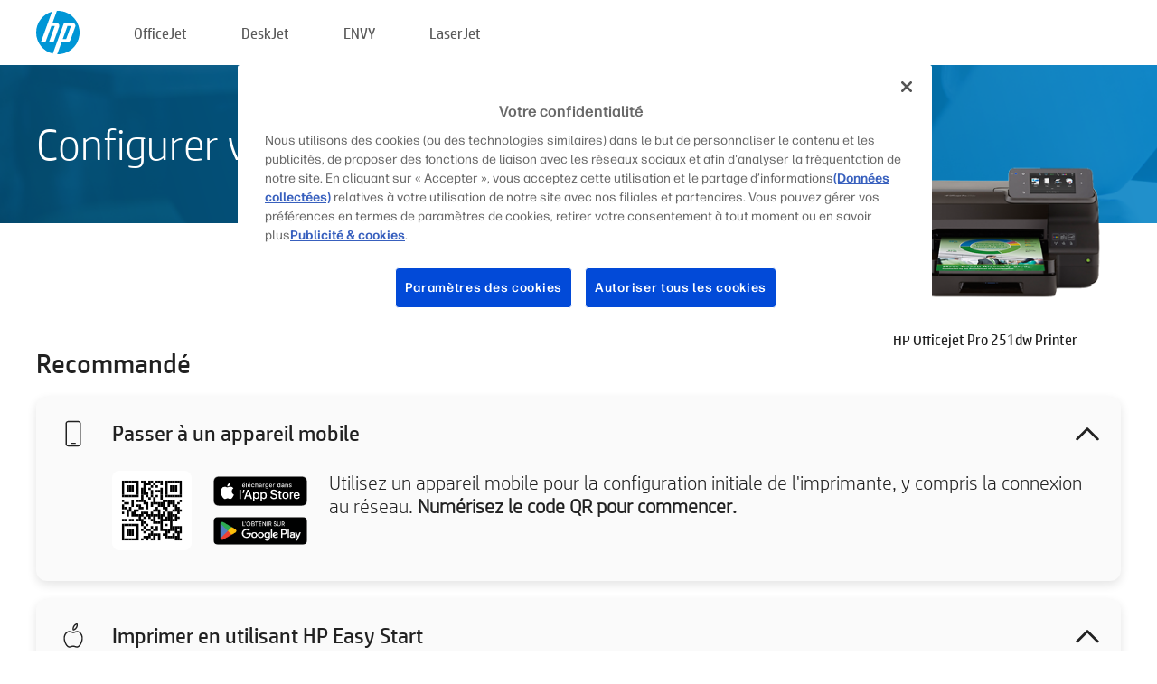

--- FILE ---
content_type: text/html;charset=UTF-8
request_url: https://123.hp.com/ca/fr/devices/ojpro251dw;jsessionid=D2713AC35A21573812A886A4B318134F;jsessionid=FB90D5AEBC3FAF630C17198DF126FA0B;jsessionid=8F3020B6DA42BC9749BDA3E89255C473;jsessionid=144F256CD3973E756DE0D66A5999061E;jsessionid=B405E98BAE24C77944E9A65F977D0603;jsessionid=F94D3168DD94D8314C2460819FB1EEC2;jsessionid=A95ABC52E3D284DB89B9DABF9C3AC37C;jsessionid=63588A137367E278D62E9E006BAA6C0E;jsessionid=817994E0A9B68E2C370362C1D736CDB5;jsessionid=F5E501BF474D4E3B66E9EADC39B96147;jsessionid=6A977DD4F72DE021F425245F82BC5633;jsessionid=5D193A74DF9BC1DC43B111A43C9E3E01;jsessionid=16F6508E6E26AFE83E3565E584E8DDED;jsessionid=0204A0B6205242184D093B512CEFE48D;jsessionid=2610D45B108BA13778C621C93A782385;jsessionid=5A54FF2A2B25502B0A7F08AEEF26BF96;jsessionid=DC9F38C4A5C8187F470E6409F90F3AC9;jsessionid=906E58B3EF713BC705DC474D1B7D51DF;jsessionid=3307071EDC749B87563D97BF527329B0;jsessionid=CA3370F37F3D0D54CAD2F7EF70288812;jsessionid=EAE09885B6EEBFBB080D857BFE07D3A1
body_size: 9233
content:
<!doctype html>
<html
  country="CA" lang="fr" dir="ltr"
>
  <head>
    
    <meta content="IE=edge" http-equiv="X-UA-Compatible" />
    <meta content="hpi" name="company_code" />
    <meta content="IPG" name="bu" />
    <meta content="text/html; charset=UTF-8" http-equiv="Content-Type" />
    <!-- <meta content="Welcome to the simplest way to setup your printer from a computer or mobile device. Easily download software, connect to a network, and print across devices." name="description" /> -->
    <meta name="description" content="Bienvenue sur le site web HP® Official pour configurer votre imprimante.  Démarrez votre nouvelle imprimante en téléchargeant le logiciel.  Vous pourrez connecter votre imprimante à un réseau et imprimer avec des appareils." />
    <meta content="hpexpnontridion" name="hp_design_version" />
    <meta
      content="hp drivers, hp driver, hp downloads, hp download drivers, hp printer drivers, hp printers drivers, hp scanner drivers, hp printer driver, hp print drivers, hp printer drivers download"
      name="keywords"
    />
    <meta content="support.drivers" name="lifecycle" />
    <meta content="Solutions" name="page_content" />
    <meta content="follow, index" name="robots" />
    <meta content="Segment Neutral" name="segment" />
    <meta name="target_country" content="ca" />
    <meta content=" R11849 " name="web_section_id" />
    <meta content="True" name="HandheldFriendly" />
    <meta content="width=device-width, initial-scale=1.0" name="viewport" />

    <!-- CSS  -->
    <link media="screen" rel="stylesheet" href="/resources/assets/css/page/123fontstyles.css" />
    <link media="screen" rel="stylesheet" href="/resources/assets/dist/application.min.css" />
    <link rel="stylesheet" href="/resources/assets/css/vendor/jquery.typeahead.min.css" type="text/css" />

    <!--  JavaScript -->
    <script src="/resources/assets/js/vendor/jquery/jquery-3.7.1.min.js"></script>

    <script defer="defer" src="/resources/assets/js/vendor/jquery/can.jquery.min.js" type="text/javascript"></script>

    <script async src="//www.hp.com/cma/ng/lib/exceptions/privacy-banner.js"></script>
    <script defer="defer" src="/resources/assets/js/page/tooltipster.main.min.js" type="text/javascript"></script>
    <script
      defer="defer"
      src="/resources/assets/js/page/tooltipster.bundle.min.js"
      type="text/javascript"
    ></script>
    <script defer="defer" src="https://www8.hp.com/caas/header-footer/ca/fr/default/latest.r?contentType=js&amp;hide_country_selector=true" type="text/javascript"></script>
    <script defer="defer" src="/resources/assets/js/vendor/base.min.js" type="text/javascript"></script>
    <script defer="defer" src="/resources/assets/dist/application.min.js" type="text/javascript"></script>

    <script type="text/javascript">
      //UDL Analytics - GTM tag
      (function (w, d, s, l, i) {
        w[l] = w[l] || [];
        w[l].push({
          "gtm.start": new Date().getTime(),
          event: "gtm.js",
        });
        var f = d.getElementsByTagName(s)[0],
          j = d.createElement(s),
          dl = l != "dataLayer" ? "&amp;l=" + l : "";
        j.async = true;
        j.src = "https://www.googletagmanager.com/gtm.js?id=" + i + dl;
        f.parentNode.insertBefore(j, f);
      })(window, document, "script", "dataLayer", "GTM-MZXB4R4");
    </script>
  
    <title>123.hp.com - HP Officejet Pro 251dw Printer HP Smart</title>
    <link rel="stylesheet" href="/resources/assets/css/page/flex-design.css" type="text/css" />
    <link rel="stylesheet" href="/resources/assets/css/page/desktop-hp+-windows.css" type="text/css" />
    <link rel="stylesheet" href="/resources/assets/css/page/swls-delay.css" type="text/css" />
    <link rel="stylesheet" href="/resources/assets/css/page/desktop-unified.css" type="text/css" />
    <script defer="defer" src="/resources/assets/js/page/common.js" type="text/javascript"></script>
    <script defer="defer" src="/resources/assets/js/page/flex-design.js" type="text/javascript"></script>
    <script
      defer="defer"
      src="/resources/assets/js/page/desktop-offline-driver.js"
      type="text/javascript"
    ></script>
    <script defer="defer" src="/resources/assets/js/page/desktop-hp+-windows.js" type="text/javascript"></script>
    <script defer="defer" src="/resources/assets/js/page/desktop-unified.js" type="text/javascript"></script>
    <script src="https://cdn.optimizely.com/js/11773710518.js"></script>
    <script type="text/javascript">
      /*<![CDATA[*/
      var printerTroubleshootUrl = "https:\/\/support.hp.com\/printer-setup";
      var printerVideoUrl = "https:\/\/support.hp.com";
      var airPrintSupportUrl = "https:\/\/support.hp.com\/document\/ish_1946968-1947068-16";
      var macVersionSupportUrl = "https:\/\/support.apple.com\/109033";
      var appStoreUrl = "macappstore:\/\/apps.apple.com\/us\/app\/hp-smart\/id1474276998?mt=12";
      var osType = "os x";
      var printerSetupUrl = "https:\/\/support.hp.com\/ca-fr\/printer-setup";
      var deviceId = "ojpro251dw";
      var deviceName = "HP Officejet Pro 251dw Printer";
      var goToHpUrl = "https:\/\/h20180.www2.hp.com\/apps\/Nav?h_product=known\u0026h_client=S-A-10020-1\u0026h_lang=fr\u0026h_cc=ca\u0026h_pagetype=s-002";
      var localePath = "\/ca\/fr";
      /*]]>*/
    </script>
    <script type="text/javascript">
      var pageName = "desktop-unified";
      if (deviceId !== "") {
        pageName = pageName + "_" + deviceId.toLowerCase();
      }

      dataLayer.push({
        event: "e_pageView",
        pageNameL5: pageName,
      });
    </script>
  </head>
  <body>
    <div
      class="header-123"
      id="header-123"
    >
      <div class="header-container">
        <div class="hp-logo">
          <a
            href="/ca/fr/"
            title="123.hp.com - Configuration d&#39;imprimante à partir du site HP® Official"
          >
            <img alt="123.hp.com - Configuration d&#39;imprimante à partir du site HP® Official" src="/resources/assets/img/hp-logo.svg" />
          </a>
        </div>
        <ul class="header-menu">
          <li>
            <a href="/ca/fr/printers/officejet"
              >OfficeJet</a
            >
          </li>
          <li>
            <a href="/ca/fr/printers/deskjet"
              >DeskJet</a
            >
          </li>
          <li>
            <a href="/ca/fr/printers/envy">ENVY</a>
          </li>
          <li>
            <a href="/ca/fr/printers/laserjet"
              >LaserJet</a
            >
          </li>
        </ul>
      </div>
    </div>
    <div>
      <input id="supportUrl" value="https://h20180.www2.hp.com/apps/Nav?h_product=5081823&amp;h_client=S-A-10020-1&amp;h_lang=fr&amp;h_cc=ca&amp;h_pagetype=s-002" type="hidden" />
      <input id="languageDirection" value="ltr" type="hidden" />
      <input id="lang" value="fr" type="hidden" />
      <input id="hpContact" value="" type="hidden" />
    </div>
    <div id="one23-overlay"></div>
    <main class="vertical">
      <div class="horizontal centered standard-bg">
        <div class="main-content horizontal grow space-between">
          <div class="page-header vertical centered">
            <div>Configurer votre nouvelle imprimante HP</div>
          </div>
          
        </div>
      </div>
      <div class="hpplus-bg-white horizontal centered">
        <div class="main-content vertical">
          <div class="vertical side-images">
            <div class="printer-container">
              
              <img
                alt="printer"
                class="printer-image"
                src="/resources/printer_images/OJPRO251DW/290x245.png"
              />
              <div class="printer-title">HP Officejet Pro 251dw Printer</div>
            </div>
          </div>
          <div class="vertical ie-wrap-fix">
            <div class="install-list">
              <div class="list-header">Recommandé</div>
              
              
              <div class="list-item vertical" id="mobile-card">
                <div class="list-header arrow-header open">
                  <div class="list-header-left">
                    <div class="list-header-icon img-container icon-thin">
                      <img src="/resources/assets/img/mobile.svg" />
                    </div>
                    <div>Passer à un appareil mobile</div>
                  </div>
                  <div class="list-header-right">
                    <img src="/resources/assets/img/chevron_down_black.svg" />
                  </div>
                </div>
                <div class="list-content horizontal open">
                  <div class="horizontal">
                    <div class="bordered-qr-code img-container">
                      <img src="/resources/assets/img/123_qr_code.svg" />
                    </div>
                    <div class="vertical appstore-images space-around" id="app-store-images">
                      <img alt="Mac" id="macBadge" src="/resources/assets/img/app_store/ios/fr_CA.svg" />
                      <img alt="Android" id="androidBadge" src="/resources/assets/img/app_store/android/fr_CA.png" />
                    </div>
                  </div>
                  <div class="vertical ie-wrap-fix">
                    <div class="text-main">Utilisez un appareil mobile pour la configuration initiale de l'imprimante, y compris la connexion au réseau. <b>Numérisez le code QR pour commencer.</b></div>
                  </div>
                </div>
              </div>
              <div class="list-item vertical" id="easystart-card">
                <div class="list-header arrow-header open">
                  <div class="list-header-left">
                    <div class="list-header-icon img-container icon-thin">
                      <img src="/resources/assets/img/apple.svg" />
                    </div>
                    <div>Imprimer en utilisant HP Easy Start</div>
                  </div>
                  <div class="list-header-right">
                    <img src="/resources/assets/img/chevron_down_black.svg" />
                  </div>
                </div>
                <div class="list-content vertical open">
                  <div>
                    <button
                      class="btn btn-blue"
                      id="easystart-download"
                    >Installez HP Easy Start</button>
                  </div>
                  <div class="text-main">HP Easy Start connecte votre imprimante à un appareil, installe les pilotes d'impression et configure les fonctions de numérisation (le cas échéant).</div>
                </div>
              </div>
              
            </div>
            <div class="support-list">
              <div class="support-item troubleshoot">
                <div class="support-header horizontal support-header-printer">
                  <div class="support-header-icon">
                    <img src="/resources/assets/img/support_icon_printer.svg" />
                  </div>
                  <div class="support-note">Besoin d'aide pour résoudre les problèmes de configuration de l'imprimante ?<br> <a id="printer-troubleshoot-url">Résoudre les problèmes d'installation</a></div>
                </div>
              </div>
              <div class="support-item video">
                <div class="support-header horizontal support-header-printer">
                  <div class="support-header-icon">
                    <img src="/resources/assets/img/support_icon_video.svg" />
                  </div>
                  <div class="support-note">Plus d'informations et de vidéos sur la configuration<br> <a id="printer-setup-url">Consulter HP Support</a></div>
                </div>
              </div>
            </div>
          </div>
          <div id="country-selector-container">
      <div
        id="country-selector"
      >
        <i
          id="tooltip-image"
          class="sprite-sheet-flags sprite-flag sprite-flag-ca"
        ></i>
        <a class="tooltip country-tooltip" id="tooltip-text">Canada - Français</a>
        <div class="down-tooltip" id="country-selector-tooltip" style="left: 0px; bottom: 35px; display: none">
          <div id="supported-countries">
      <div>
        <div>
          <div class="country-selector-header">Sélectionnez votre emplacement/langue</div>
          <table class="country-selector-table">
            <!-- Row 1 -->
            <tr>
              <td id="country-item">
      <div>
        <i
          class="sprite-sheet-flags sprite-flag sprite-flag-au"
        ></i>
        <a
          href="/au/en/devices/ojpro251dw;jsessionid=D2713AC35A21573812A886A4B318134F;jsessionid=FB90D5AEBC3FAF630C17198DF126FA0B;jsessionid=8F3020B6DA42BC9749BDA3E89255C473;jsessionid=144F256CD3973E756DE0D66A5999061E;jsessionid=B405E98BAE24C77944E9A65F977D0603;jsessionid=F94D3168DD94D8314C2460819FB1EEC2;jsessionid=A95ABC52E3D284DB89B9DABF9C3AC37C;jsessionid=63588A137367E278D62E9E006BAA6C0E;jsessionid=817994E0A9B68E2C370362C1D736CDB5;jsessionid=F5E501BF474D4E3B66E9EADC39B96147;jsessionid=6A977DD4F72DE021F425245F82BC5633;jsessionid=5D193A74DF9BC1DC43B111A43C9E3E01;jsessionid=16F6508E6E26AFE83E3565E584E8DDED;jsessionid=0204A0B6205242184D093B512CEFE48D;jsessionid=2610D45B108BA13778C621C93A782385;jsessionid=5A54FF2A2B25502B0A7F08AEEF26BF96;jsessionid=DC9F38C4A5C8187F470E6409F90F3AC9;jsessionid=906E58B3EF713BC705DC474D1B7D51DF;jsessionid=3307071EDC749B87563D97BF527329B0;jsessionid=CA3370F37F3D0D54CAD2F7EF70288812;jsessionid=EAE09885B6EEBFBB080D857BFE07D3A1"
          id="au_en"
        >Australia</a>
      </div>
    </td>
              <td id="country-item">
      <div>
        <i
          class="sprite-sheet-flags sprite-flag sprite-flag-in"
        ></i>
        <a
          href="/in/en/devices/ojpro251dw;jsessionid=D2713AC35A21573812A886A4B318134F;jsessionid=FB90D5AEBC3FAF630C17198DF126FA0B;jsessionid=8F3020B6DA42BC9749BDA3E89255C473;jsessionid=144F256CD3973E756DE0D66A5999061E;jsessionid=B405E98BAE24C77944E9A65F977D0603;jsessionid=F94D3168DD94D8314C2460819FB1EEC2;jsessionid=A95ABC52E3D284DB89B9DABF9C3AC37C;jsessionid=63588A137367E278D62E9E006BAA6C0E;jsessionid=817994E0A9B68E2C370362C1D736CDB5;jsessionid=F5E501BF474D4E3B66E9EADC39B96147;jsessionid=6A977DD4F72DE021F425245F82BC5633;jsessionid=5D193A74DF9BC1DC43B111A43C9E3E01;jsessionid=16F6508E6E26AFE83E3565E584E8DDED;jsessionid=0204A0B6205242184D093B512CEFE48D;jsessionid=2610D45B108BA13778C621C93A782385;jsessionid=5A54FF2A2B25502B0A7F08AEEF26BF96;jsessionid=DC9F38C4A5C8187F470E6409F90F3AC9;jsessionid=906E58B3EF713BC705DC474D1B7D51DF;jsessionid=3307071EDC749B87563D97BF527329B0;jsessionid=CA3370F37F3D0D54CAD2F7EF70288812;jsessionid=EAE09885B6EEBFBB080D857BFE07D3A1"
          id="in_en"
        >India</a>
      </div>
    </td>
              <td id="country-item">
      <div>
        <i
          class="sprite-sheet-flags sprite-flag sprite-flag-pl"
        ></i>
        <a
          href="/pl/pl/devices/ojpro251dw;jsessionid=D2713AC35A21573812A886A4B318134F;jsessionid=FB90D5AEBC3FAF630C17198DF126FA0B;jsessionid=8F3020B6DA42BC9749BDA3E89255C473;jsessionid=144F256CD3973E756DE0D66A5999061E;jsessionid=B405E98BAE24C77944E9A65F977D0603;jsessionid=F94D3168DD94D8314C2460819FB1EEC2;jsessionid=A95ABC52E3D284DB89B9DABF9C3AC37C;jsessionid=63588A137367E278D62E9E006BAA6C0E;jsessionid=817994E0A9B68E2C370362C1D736CDB5;jsessionid=F5E501BF474D4E3B66E9EADC39B96147;jsessionid=6A977DD4F72DE021F425245F82BC5633;jsessionid=5D193A74DF9BC1DC43B111A43C9E3E01;jsessionid=16F6508E6E26AFE83E3565E584E8DDED;jsessionid=0204A0B6205242184D093B512CEFE48D;jsessionid=2610D45B108BA13778C621C93A782385;jsessionid=5A54FF2A2B25502B0A7F08AEEF26BF96;jsessionid=DC9F38C4A5C8187F470E6409F90F3AC9;jsessionid=906E58B3EF713BC705DC474D1B7D51DF;jsessionid=3307071EDC749B87563D97BF527329B0;jsessionid=CA3370F37F3D0D54CAD2F7EF70288812;jsessionid=EAE09885B6EEBFBB080D857BFE07D3A1"
          id="pl_pl"
        >Polska</a>
      </div>
    </td>
              <td id="country-item">
      <div>
        <i
          class="sprite-sheet-flags sprite-flag sprite-flag-us"
        ></i>
        <a
          href="/us/en/devices/ojpro251dw;jsessionid=D2713AC35A21573812A886A4B318134F;jsessionid=FB90D5AEBC3FAF630C17198DF126FA0B;jsessionid=8F3020B6DA42BC9749BDA3E89255C473;jsessionid=144F256CD3973E756DE0D66A5999061E;jsessionid=B405E98BAE24C77944E9A65F977D0603;jsessionid=F94D3168DD94D8314C2460819FB1EEC2;jsessionid=A95ABC52E3D284DB89B9DABF9C3AC37C;jsessionid=63588A137367E278D62E9E006BAA6C0E;jsessionid=817994E0A9B68E2C370362C1D736CDB5;jsessionid=F5E501BF474D4E3B66E9EADC39B96147;jsessionid=6A977DD4F72DE021F425245F82BC5633;jsessionid=5D193A74DF9BC1DC43B111A43C9E3E01;jsessionid=16F6508E6E26AFE83E3565E584E8DDED;jsessionid=0204A0B6205242184D093B512CEFE48D;jsessionid=2610D45B108BA13778C621C93A782385;jsessionid=5A54FF2A2B25502B0A7F08AEEF26BF96;jsessionid=DC9F38C4A5C8187F470E6409F90F3AC9;jsessionid=906E58B3EF713BC705DC474D1B7D51DF;jsessionid=3307071EDC749B87563D97BF527329B0;jsessionid=CA3370F37F3D0D54CAD2F7EF70288812;jsessionid=EAE09885B6EEBFBB080D857BFE07D3A1"
          id="us_en"
        >United States</a>
      </div>
    </td>
            </tr>

            <!-- Row 2 -->
            <tr>
              <td id="country-item">
      <div>
        <i
          class="sprite-sheet-flags sprite-flag sprite-flag-at"
        ></i>
        <a
          href="/at/de/devices/ojpro251dw;jsessionid=D2713AC35A21573812A886A4B318134F;jsessionid=FB90D5AEBC3FAF630C17198DF126FA0B;jsessionid=8F3020B6DA42BC9749BDA3E89255C473;jsessionid=144F256CD3973E756DE0D66A5999061E;jsessionid=B405E98BAE24C77944E9A65F977D0603;jsessionid=F94D3168DD94D8314C2460819FB1EEC2;jsessionid=A95ABC52E3D284DB89B9DABF9C3AC37C;jsessionid=63588A137367E278D62E9E006BAA6C0E;jsessionid=817994E0A9B68E2C370362C1D736CDB5;jsessionid=F5E501BF474D4E3B66E9EADC39B96147;jsessionid=6A977DD4F72DE021F425245F82BC5633;jsessionid=5D193A74DF9BC1DC43B111A43C9E3E01;jsessionid=16F6508E6E26AFE83E3565E584E8DDED;jsessionid=0204A0B6205242184D093B512CEFE48D;jsessionid=2610D45B108BA13778C621C93A782385;jsessionid=5A54FF2A2B25502B0A7F08AEEF26BF96;jsessionid=DC9F38C4A5C8187F470E6409F90F3AC9;jsessionid=906E58B3EF713BC705DC474D1B7D51DF;jsessionid=3307071EDC749B87563D97BF527329B0;jsessionid=CA3370F37F3D0D54CAD2F7EF70288812;jsessionid=EAE09885B6EEBFBB080D857BFE07D3A1"
          id="at_de"
        >Austria</a>
      </div>
    </td>
              <td id="country-item">
      <div>
        <i
          class="sprite-sheet-flags sprite-flag sprite-flag-ie"
        ></i>
        <a
          href="/ie/en/devices/ojpro251dw;jsessionid=D2713AC35A21573812A886A4B318134F;jsessionid=FB90D5AEBC3FAF630C17198DF126FA0B;jsessionid=8F3020B6DA42BC9749BDA3E89255C473;jsessionid=144F256CD3973E756DE0D66A5999061E;jsessionid=B405E98BAE24C77944E9A65F977D0603;jsessionid=F94D3168DD94D8314C2460819FB1EEC2;jsessionid=A95ABC52E3D284DB89B9DABF9C3AC37C;jsessionid=63588A137367E278D62E9E006BAA6C0E;jsessionid=817994E0A9B68E2C370362C1D736CDB5;jsessionid=F5E501BF474D4E3B66E9EADC39B96147;jsessionid=6A977DD4F72DE021F425245F82BC5633;jsessionid=5D193A74DF9BC1DC43B111A43C9E3E01;jsessionid=16F6508E6E26AFE83E3565E584E8DDED;jsessionid=0204A0B6205242184D093B512CEFE48D;jsessionid=2610D45B108BA13778C621C93A782385;jsessionid=5A54FF2A2B25502B0A7F08AEEF26BF96;jsessionid=DC9F38C4A5C8187F470E6409F90F3AC9;jsessionid=906E58B3EF713BC705DC474D1B7D51DF;jsessionid=3307071EDC749B87563D97BF527329B0;jsessionid=CA3370F37F3D0D54CAD2F7EF70288812;jsessionid=EAE09885B6EEBFBB080D857BFE07D3A1"
          id="ie_en"
        >Ireland</a>
      </div>
    </td>
              <td id="country-item">
      <div>
        <i
          class="sprite-sheet-flags sprite-flag sprite-flag-pt"
        ></i>
        <a
          href="/pt/pt/devices/ojpro251dw;jsessionid=D2713AC35A21573812A886A4B318134F;jsessionid=FB90D5AEBC3FAF630C17198DF126FA0B;jsessionid=8F3020B6DA42BC9749BDA3E89255C473;jsessionid=144F256CD3973E756DE0D66A5999061E;jsessionid=B405E98BAE24C77944E9A65F977D0603;jsessionid=F94D3168DD94D8314C2460819FB1EEC2;jsessionid=A95ABC52E3D284DB89B9DABF9C3AC37C;jsessionid=63588A137367E278D62E9E006BAA6C0E;jsessionid=817994E0A9B68E2C370362C1D736CDB5;jsessionid=F5E501BF474D4E3B66E9EADC39B96147;jsessionid=6A977DD4F72DE021F425245F82BC5633;jsessionid=5D193A74DF9BC1DC43B111A43C9E3E01;jsessionid=16F6508E6E26AFE83E3565E584E8DDED;jsessionid=0204A0B6205242184D093B512CEFE48D;jsessionid=2610D45B108BA13778C621C93A782385;jsessionid=5A54FF2A2B25502B0A7F08AEEF26BF96;jsessionid=DC9F38C4A5C8187F470E6409F90F3AC9;jsessionid=906E58B3EF713BC705DC474D1B7D51DF;jsessionid=3307071EDC749B87563D97BF527329B0;jsessionid=CA3370F37F3D0D54CAD2F7EF70288812;jsessionid=EAE09885B6EEBFBB080D857BFE07D3A1"
          id="pt_pt"
        >Portugal</a>
      </div>
    </td>
              <td id="country-item">
      <div>
        <i
          class="sprite-sheet-flags sprite-flag sprite-flag-bg"
        ></i>
        <a
          href="/bg/bg/devices/ojpro251dw;jsessionid=D2713AC35A21573812A886A4B318134F;jsessionid=FB90D5AEBC3FAF630C17198DF126FA0B;jsessionid=8F3020B6DA42BC9749BDA3E89255C473;jsessionid=144F256CD3973E756DE0D66A5999061E;jsessionid=B405E98BAE24C77944E9A65F977D0603;jsessionid=F94D3168DD94D8314C2460819FB1EEC2;jsessionid=A95ABC52E3D284DB89B9DABF9C3AC37C;jsessionid=63588A137367E278D62E9E006BAA6C0E;jsessionid=817994E0A9B68E2C370362C1D736CDB5;jsessionid=F5E501BF474D4E3B66E9EADC39B96147;jsessionid=6A977DD4F72DE021F425245F82BC5633;jsessionid=5D193A74DF9BC1DC43B111A43C9E3E01;jsessionid=16F6508E6E26AFE83E3565E584E8DDED;jsessionid=0204A0B6205242184D093B512CEFE48D;jsessionid=2610D45B108BA13778C621C93A782385;jsessionid=5A54FF2A2B25502B0A7F08AEEF26BF96;jsessionid=DC9F38C4A5C8187F470E6409F90F3AC9;jsessionid=906E58B3EF713BC705DC474D1B7D51DF;jsessionid=3307071EDC749B87563D97BF527329B0;jsessionid=CA3370F37F3D0D54CAD2F7EF70288812;jsessionid=EAE09885B6EEBFBB080D857BFE07D3A1"
          id="bg_bg"
        >България</a>
      </div>
    </td>
            </tr>

            <!-- Row 3 -->
            <tr>
              <td id="country-item">
      <div>
        <i
          class="sprite-sheet-flags sprite-flag sprite-flag-be"
        ></i>
        <a
          href="/be/nl/devices/ojpro251dw;jsessionid=D2713AC35A21573812A886A4B318134F;jsessionid=FB90D5AEBC3FAF630C17198DF126FA0B;jsessionid=8F3020B6DA42BC9749BDA3E89255C473;jsessionid=144F256CD3973E756DE0D66A5999061E;jsessionid=B405E98BAE24C77944E9A65F977D0603;jsessionid=F94D3168DD94D8314C2460819FB1EEC2;jsessionid=A95ABC52E3D284DB89B9DABF9C3AC37C;jsessionid=63588A137367E278D62E9E006BAA6C0E;jsessionid=817994E0A9B68E2C370362C1D736CDB5;jsessionid=F5E501BF474D4E3B66E9EADC39B96147;jsessionid=6A977DD4F72DE021F425245F82BC5633;jsessionid=5D193A74DF9BC1DC43B111A43C9E3E01;jsessionid=16F6508E6E26AFE83E3565E584E8DDED;jsessionid=0204A0B6205242184D093B512CEFE48D;jsessionid=2610D45B108BA13778C621C93A782385;jsessionid=5A54FF2A2B25502B0A7F08AEEF26BF96;jsessionid=DC9F38C4A5C8187F470E6409F90F3AC9;jsessionid=906E58B3EF713BC705DC474D1B7D51DF;jsessionid=3307071EDC749B87563D97BF527329B0;jsessionid=CA3370F37F3D0D54CAD2F7EF70288812;jsessionid=EAE09885B6EEBFBB080D857BFE07D3A1"
          id="be_nl"
        >België</a>
      </div>
    </td>
              <td id="country-item">
      <div>
        <i
          class="sprite-sheet-flags sprite-flag sprite-flag-it"
        ></i>
        <a
          href="/it/it/devices/ojpro251dw;jsessionid=D2713AC35A21573812A886A4B318134F;jsessionid=FB90D5AEBC3FAF630C17198DF126FA0B;jsessionid=8F3020B6DA42BC9749BDA3E89255C473;jsessionid=144F256CD3973E756DE0D66A5999061E;jsessionid=B405E98BAE24C77944E9A65F977D0603;jsessionid=F94D3168DD94D8314C2460819FB1EEC2;jsessionid=A95ABC52E3D284DB89B9DABF9C3AC37C;jsessionid=63588A137367E278D62E9E006BAA6C0E;jsessionid=817994E0A9B68E2C370362C1D736CDB5;jsessionid=F5E501BF474D4E3B66E9EADC39B96147;jsessionid=6A977DD4F72DE021F425245F82BC5633;jsessionid=5D193A74DF9BC1DC43B111A43C9E3E01;jsessionid=16F6508E6E26AFE83E3565E584E8DDED;jsessionid=0204A0B6205242184D093B512CEFE48D;jsessionid=2610D45B108BA13778C621C93A782385;jsessionid=5A54FF2A2B25502B0A7F08AEEF26BF96;jsessionid=DC9F38C4A5C8187F470E6409F90F3AC9;jsessionid=906E58B3EF713BC705DC474D1B7D51DF;jsessionid=3307071EDC749B87563D97BF527329B0;jsessionid=CA3370F37F3D0D54CAD2F7EF70288812;jsessionid=EAE09885B6EEBFBB080D857BFE07D3A1"
          id="it_it"
        >Italia</a>
      </div>
    </td>
              <td id="country-item">
      <div>
        <i
          class="sprite-sheet-flags sprite-flag sprite-flag-pr"
        ></i>
        <a
          href="/pr/en/devices/ojpro251dw;jsessionid=D2713AC35A21573812A886A4B318134F;jsessionid=FB90D5AEBC3FAF630C17198DF126FA0B;jsessionid=8F3020B6DA42BC9749BDA3E89255C473;jsessionid=144F256CD3973E756DE0D66A5999061E;jsessionid=B405E98BAE24C77944E9A65F977D0603;jsessionid=F94D3168DD94D8314C2460819FB1EEC2;jsessionid=A95ABC52E3D284DB89B9DABF9C3AC37C;jsessionid=63588A137367E278D62E9E006BAA6C0E;jsessionid=817994E0A9B68E2C370362C1D736CDB5;jsessionid=F5E501BF474D4E3B66E9EADC39B96147;jsessionid=6A977DD4F72DE021F425245F82BC5633;jsessionid=5D193A74DF9BC1DC43B111A43C9E3E01;jsessionid=16F6508E6E26AFE83E3565E584E8DDED;jsessionid=0204A0B6205242184D093B512CEFE48D;jsessionid=2610D45B108BA13778C621C93A782385;jsessionid=5A54FF2A2B25502B0A7F08AEEF26BF96;jsessionid=DC9F38C4A5C8187F470E6409F90F3AC9;jsessionid=906E58B3EF713BC705DC474D1B7D51DF;jsessionid=3307071EDC749B87563D97BF527329B0;jsessionid=CA3370F37F3D0D54CAD2F7EF70288812;jsessionid=EAE09885B6EEBFBB080D857BFE07D3A1"
          id="pr_en"
        >Puerto Rico</a>
      </div>
    </td>
              <td id="country-item">
      <div>
        <i
          class="sprite-sheet-flags sprite-flag sprite-flag-gr"
        ></i>
        <a
          href="/gr/el/devices/ojpro251dw;jsessionid=D2713AC35A21573812A886A4B318134F;jsessionid=FB90D5AEBC3FAF630C17198DF126FA0B;jsessionid=8F3020B6DA42BC9749BDA3E89255C473;jsessionid=144F256CD3973E756DE0D66A5999061E;jsessionid=B405E98BAE24C77944E9A65F977D0603;jsessionid=F94D3168DD94D8314C2460819FB1EEC2;jsessionid=A95ABC52E3D284DB89B9DABF9C3AC37C;jsessionid=63588A137367E278D62E9E006BAA6C0E;jsessionid=817994E0A9B68E2C370362C1D736CDB5;jsessionid=F5E501BF474D4E3B66E9EADC39B96147;jsessionid=6A977DD4F72DE021F425245F82BC5633;jsessionid=5D193A74DF9BC1DC43B111A43C9E3E01;jsessionid=16F6508E6E26AFE83E3565E584E8DDED;jsessionid=0204A0B6205242184D093B512CEFE48D;jsessionid=2610D45B108BA13778C621C93A782385;jsessionid=5A54FF2A2B25502B0A7F08AEEF26BF96;jsessionid=DC9F38C4A5C8187F470E6409F90F3AC9;jsessionid=906E58B3EF713BC705DC474D1B7D51DF;jsessionid=3307071EDC749B87563D97BF527329B0;jsessionid=CA3370F37F3D0D54CAD2F7EF70288812;jsessionid=EAE09885B6EEBFBB080D857BFE07D3A1"
          id="gr_el"
        >Ελλάδα</a>
      </div>
    </td>
            </tr>

            <!-- Row 4 -->
            <tr>
              <td id="country-item">
      <div>
        <i
          class="sprite-sheet-flags sprite-flag sprite-flag-be"
        ></i>
        <a
          href="/be/fr/devices/ojpro251dw;jsessionid=D2713AC35A21573812A886A4B318134F;jsessionid=FB90D5AEBC3FAF630C17198DF126FA0B;jsessionid=8F3020B6DA42BC9749BDA3E89255C473;jsessionid=144F256CD3973E756DE0D66A5999061E;jsessionid=B405E98BAE24C77944E9A65F977D0603;jsessionid=F94D3168DD94D8314C2460819FB1EEC2;jsessionid=A95ABC52E3D284DB89B9DABF9C3AC37C;jsessionid=63588A137367E278D62E9E006BAA6C0E;jsessionid=817994E0A9B68E2C370362C1D736CDB5;jsessionid=F5E501BF474D4E3B66E9EADC39B96147;jsessionid=6A977DD4F72DE021F425245F82BC5633;jsessionid=5D193A74DF9BC1DC43B111A43C9E3E01;jsessionid=16F6508E6E26AFE83E3565E584E8DDED;jsessionid=0204A0B6205242184D093B512CEFE48D;jsessionid=2610D45B108BA13778C621C93A782385;jsessionid=5A54FF2A2B25502B0A7F08AEEF26BF96;jsessionid=DC9F38C4A5C8187F470E6409F90F3AC9;jsessionid=906E58B3EF713BC705DC474D1B7D51DF;jsessionid=3307071EDC749B87563D97BF527329B0;jsessionid=CA3370F37F3D0D54CAD2F7EF70288812;jsessionid=EAE09885B6EEBFBB080D857BFE07D3A1"
          id="be_fr"
        >Belgique</a>
      </div>
    </td>
              <td id="country-item">
      <div>
        <i
          class="sprite-sheet-flags sprite-flag sprite-flag-lv"
        ></i>
        <a
          href="/lv/lv/devices/ojpro251dw;jsessionid=D2713AC35A21573812A886A4B318134F;jsessionid=FB90D5AEBC3FAF630C17198DF126FA0B;jsessionid=8F3020B6DA42BC9749BDA3E89255C473;jsessionid=144F256CD3973E756DE0D66A5999061E;jsessionid=B405E98BAE24C77944E9A65F977D0603;jsessionid=F94D3168DD94D8314C2460819FB1EEC2;jsessionid=A95ABC52E3D284DB89B9DABF9C3AC37C;jsessionid=63588A137367E278D62E9E006BAA6C0E;jsessionid=817994E0A9B68E2C370362C1D736CDB5;jsessionid=F5E501BF474D4E3B66E9EADC39B96147;jsessionid=6A977DD4F72DE021F425245F82BC5633;jsessionid=5D193A74DF9BC1DC43B111A43C9E3E01;jsessionid=16F6508E6E26AFE83E3565E584E8DDED;jsessionid=0204A0B6205242184D093B512CEFE48D;jsessionid=2610D45B108BA13778C621C93A782385;jsessionid=5A54FF2A2B25502B0A7F08AEEF26BF96;jsessionid=DC9F38C4A5C8187F470E6409F90F3AC9;jsessionid=906E58B3EF713BC705DC474D1B7D51DF;jsessionid=3307071EDC749B87563D97BF527329B0;jsessionid=CA3370F37F3D0D54CAD2F7EF70288812;jsessionid=EAE09885B6EEBFBB080D857BFE07D3A1"
          id="lv_lv"
        >Latvija</a>
      </div>
    </td>
              <td id="country-item">
      <div>
        <i
          class="sprite-sheet-flags sprite-flag sprite-flag-ro"
        ></i>
        <a
          href="/ro/ro/devices/ojpro251dw;jsessionid=D2713AC35A21573812A886A4B318134F;jsessionid=FB90D5AEBC3FAF630C17198DF126FA0B;jsessionid=8F3020B6DA42BC9749BDA3E89255C473;jsessionid=144F256CD3973E756DE0D66A5999061E;jsessionid=B405E98BAE24C77944E9A65F977D0603;jsessionid=F94D3168DD94D8314C2460819FB1EEC2;jsessionid=A95ABC52E3D284DB89B9DABF9C3AC37C;jsessionid=63588A137367E278D62E9E006BAA6C0E;jsessionid=817994E0A9B68E2C370362C1D736CDB5;jsessionid=F5E501BF474D4E3B66E9EADC39B96147;jsessionid=6A977DD4F72DE021F425245F82BC5633;jsessionid=5D193A74DF9BC1DC43B111A43C9E3E01;jsessionid=16F6508E6E26AFE83E3565E584E8DDED;jsessionid=0204A0B6205242184D093B512CEFE48D;jsessionid=2610D45B108BA13778C621C93A782385;jsessionid=5A54FF2A2B25502B0A7F08AEEF26BF96;jsessionid=DC9F38C4A5C8187F470E6409F90F3AC9;jsessionid=906E58B3EF713BC705DC474D1B7D51DF;jsessionid=3307071EDC749B87563D97BF527329B0;jsessionid=CA3370F37F3D0D54CAD2F7EF70288812;jsessionid=EAE09885B6EEBFBB080D857BFE07D3A1"
          id="ro_ro"
        >România</a>
      </div>
    </td>
              <td id="country-item">
      <div>
        <i
          class="sprite-sheet-flags sprite-flag sprite-flag-cy"
        ></i>
        <a
          href="/cy/el/devices/ojpro251dw;jsessionid=D2713AC35A21573812A886A4B318134F;jsessionid=FB90D5AEBC3FAF630C17198DF126FA0B;jsessionid=8F3020B6DA42BC9749BDA3E89255C473;jsessionid=144F256CD3973E756DE0D66A5999061E;jsessionid=B405E98BAE24C77944E9A65F977D0603;jsessionid=F94D3168DD94D8314C2460819FB1EEC2;jsessionid=A95ABC52E3D284DB89B9DABF9C3AC37C;jsessionid=63588A137367E278D62E9E006BAA6C0E;jsessionid=817994E0A9B68E2C370362C1D736CDB5;jsessionid=F5E501BF474D4E3B66E9EADC39B96147;jsessionid=6A977DD4F72DE021F425245F82BC5633;jsessionid=5D193A74DF9BC1DC43B111A43C9E3E01;jsessionid=16F6508E6E26AFE83E3565E584E8DDED;jsessionid=0204A0B6205242184D093B512CEFE48D;jsessionid=2610D45B108BA13778C621C93A782385;jsessionid=5A54FF2A2B25502B0A7F08AEEF26BF96;jsessionid=DC9F38C4A5C8187F470E6409F90F3AC9;jsessionid=906E58B3EF713BC705DC474D1B7D51DF;jsessionid=3307071EDC749B87563D97BF527329B0;jsessionid=CA3370F37F3D0D54CAD2F7EF70288812;jsessionid=EAE09885B6EEBFBB080D857BFE07D3A1"
          id="cy_el"
        >Κύπρος</a>
      </div>
    </td>
            </tr>

            <!-- Row 5 -->
            <tr>
              <td id="country-item">
      <div>
        <i
          class="sprite-sheet-flags sprite-flag sprite-flag-br"
        ></i>
        <a
          href="/br/pt/devices/ojpro251dw;jsessionid=D2713AC35A21573812A886A4B318134F;jsessionid=FB90D5AEBC3FAF630C17198DF126FA0B;jsessionid=8F3020B6DA42BC9749BDA3E89255C473;jsessionid=144F256CD3973E756DE0D66A5999061E;jsessionid=B405E98BAE24C77944E9A65F977D0603;jsessionid=F94D3168DD94D8314C2460819FB1EEC2;jsessionid=A95ABC52E3D284DB89B9DABF9C3AC37C;jsessionid=63588A137367E278D62E9E006BAA6C0E;jsessionid=817994E0A9B68E2C370362C1D736CDB5;jsessionid=F5E501BF474D4E3B66E9EADC39B96147;jsessionid=6A977DD4F72DE021F425245F82BC5633;jsessionid=5D193A74DF9BC1DC43B111A43C9E3E01;jsessionid=16F6508E6E26AFE83E3565E584E8DDED;jsessionid=0204A0B6205242184D093B512CEFE48D;jsessionid=2610D45B108BA13778C621C93A782385;jsessionid=5A54FF2A2B25502B0A7F08AEEF26BF96;jsessionid=DC9F38C4A5C8187F470E6409F90F3AC9;jsessionid=906E58B3EF713BC705DC474D1B7D51DF;jsessionid=3307071EDC749B87563D97BF527329B0;jsessionid=CA3370F37F3D0D54CAD2F7EF70288812;jsessionid=EAE09885B6EEBFBB080D857BFE07D3A1"
          id="br_pt"
        >Brasil</a>
      </div>
    </td>
              <td id="country-item">
      <div>
        <i
          class="sprite-sheet-flags sprite-flag sprite-flag-lt"
        ></i>
        <a
          href="/lt/lt/devices/ojpro251dw;jsessionid=D2713AC35A21573812A886A4B318134F;jsessionid=FB90D5AEBC3FAF630C17198DF126FA0B;jsessionid=8F3020B6DA42BC9749BDA3E89255C473;jsessionid=144F256CD3973E756DE0D66A5999061E;jsessionid=B405E98BAE24C77944E9A65F977D0603;jsessionid=F94D3168DD94D8314C2460819FB1EEC2;jsessionid=A95ABC52E3D284DB89B9DABF9C3AC37C;jsessionid=63588A137367E278D62E9E006BAA6C0E;jsessionid=817994E0A9B68E2C370362C1D736CDB5;jsessionid=F5E501BF474D4E3B66E9EADC39B96147;jsessionid=6A977DD4F72DE021F425245F82BC5633;jsessionid=5D193A74DF9BC1DC43B111A43C9E3E01;jsessionid=16F6508E6E26AFE83E3565E584E8DDED;jsessionid=0204A0B6205242184D093B512CEFE48D;jsessionid=2610D45B108BA13778C621C93A782385;jsessionid=5A54FF2A2B25502B0A7F08AEEF26BF96;jsessionid=DC9F38C4A5C8187F470E6409F90F3AC9;jsessionid=906E58B3EF713BC705DC474D1B7D51DF;jsessionid=3307071EDC749B87563D97BF527329B0;jsessionid=CA3370F37F3D0D54CAD2F7EF70288812;jsessionid=EAE09885B6EEBFBB080D857BFE07D3A1"
          id="lt_lt"
        >Lietuva</a>
      </div>
    </td>
              <td id="country-item">
      <div>
        <i
          class="sprite-sheet-flags sprite-flag sprite-flag-ch"
        ></i>
        <a
          href="/ch/de/devices/ojpro251dw;jsessionid=D2713AC35A21573812A886A4B318134F;jsessionid=FB90D5AEBC3FAF630C17198DF126FA0B;jsessionid=8F3020B6DA42BC9749BDA3E89255C473;jsessionid=144F256CD3973E756DE0D66A5999061E;jsessionid=B405E98BAE24C77944E9A65F977D0603;jsessionid=F94D3168DD94D8314C2460819FB1EEC2;jsessionid=A95ABC52E3D284DB89B9DABF9C3AC37C;jsessionid=63588A137367E278D62E9E006BAA6C0E;jsessionid=817994E0A9B68E2C370362C1D736CDB5;jsessionid=F5E501BF474D4E3B66E9EADC39B96147;jsessionid=6A977DD4F72DE021F425245F82BC5633;jsessionid=5D193A74DF9BC1DC43B111A43C9E3E01;jsessionid=16F6508E6E26AFE83E3565E584E8DDED;jsessionid=0204A0B6205242184D093B512CEFE48D;jsessionid=2610D45B108BA13778C621C93A782385;jsessionid=5A54FF2A2B25502B0A7F08AEEF26BF96;jsessionid=DC9F38C4A5C8187F470E6409F90F3AC9;jsessionid=906E58B3EF713BC705DC474D1B7D51DF;jsessionid=3307071EDC749B87563D97BF527329B0;jsessionid=CA3370F37F3D0D54CAD2F7EF70288812;jsessionid=EAE09885B6EEBFBB080D857BFE07D3A1"
          id="ch_de"
        >Schweiz</a>
      </div>
    </td>
              <td id="country-item">
      <div>
        <i
          class="sprite-sheet-flags sprite-flag sprite-flag-ru"
        ></i>
        <a
          href="/ru/ru/devices/ojpro251dw;jsessionid=D2713AC35A21573812A886A4B318134F;jsessionid=FB90D5AEBC3FAF630C17198DF126FA0B;jsessionid=8F3020B6DA42BC9749BDA3E89255C473;jsessionid=144F256CD3973E756DE0D66A5999061E;jsessionid=B405E98BAE24C77944E9A65F977D0603;jsessionid=F94D3168DD94D8314C2460819FB1EEC2;jsessionid=A95ABC52E3D284DB89B9DABF9C3AC37C;jsessionid=63588A137367E278D62E9E006BAA6C0E;jsessionid=817994E0A9B68E2C370362C1D736CDB5;jsessionid=F5E501BF474D4E3B66E9EADC39B96147;jsessionid=6A977DD4F72DE021F425245F82BC5633;jsessionid=5D193A74DF9BC1DC43B111A43C9E3E01;jsessionid=16F6508E6E26AFE83E3565E584E8DDED;jsessionid=0204A0B6205242184D093B512CEFE48D;jsessionid=2610D45B108BA13778C621C93A782385;jsessionid=5A54FF2A2B25502B0A7F08AEEF26BF96;jsessionid=DC9F38C4A5C8187F470E6409F90F3AC9;jsessionid=906E58B3EF713BC705DC474D1B7D51DF;jsessionid=3307071EDC749B87563D97BF527329B0;jsessionid=CA3370F37F3D0D54CAD2F7EF70288812;jsessionid=EAE09885B6EEBFBB080D857BFE07D3A1"
          id="ru_ru"
        >Россия</a>
      </div>
    </td>
            </tr>

            <!-- Row 6 -->
            <tr>
              <td id="country-item">
      <div>
        <i
          class="sprite-sheet-flags sprite-flag sprite-flag-ca"
        ></i>
        <a
          href="/ca/en/devices/ojpro251dw;jsessionid=D2713AC35A21573812A886A4B318134F;jsessionid=FB90D5AEBC3FAF630C17198DF126FA0B;jsessionid=8F3020B6DA42BC9749BDA3E89255C473;jsessionid=144F256CD3973E756DE0D66A5999061E;jsessionid=B405E98BAE24C77944E9A65F977D0603;jsessionid=F94D3168DD94D8314C2460819FB1EEC2;jsessionid=A95ABC52E3D284DB89B9DABF9C3AC37C;jsessionid=63588A137367E278D62E9E006BAA6C0E;jsessionid=817994E0A9B68E2C370362C1D736CDB5;jsessionid=F5E501BF474D4E3B66E9EADC39B96147;jsessionid=6A977DD4F72DE021F425245F82BC5633;jsessionid=5D193A74DF9BC1DC43B111A43C9E3E01;jsessionid=16F6508E6E26AFE83E3565E584E8DDED;jsessionid=0204A0B6205242184D093B512CEFE48D;jsessionid=2610D45B108BA13778C621C93A782385;jsessionid=5A54FF2A2B25502B0A7F08AEEF26BF96;jsessionid=DC9F38C4A5C8187F470E6409F90F3AC9;jsessionid=906E58B3EF713BC705DC474D1B7D51DF;jsessionid=3307071EDC749B87563D97BF527329B0;jsessionid=CA3370F37F3D0D54CAD2F7EF70288812;jsessionid=EAE09885B6EEBFBB080D857BFE07D3A1"
          id="ca_en"
        >Canada</a>
      </div>
    </td>
              <td id="country-item">
      <div>
        <i
          class="sprite-sheet-flags sprite-flag sprite-flag-lu"
        ></i>
        <a
          href="/lu/fr/devices/ojpro251dw;jsessionid=D2713AC35A21573812A886A4B318134F;jsessionid=FB90D5AEBC3FAF630C17198DF126FA0B;jsessionid=8F3020B6DA42BC9749BDA3E89255C473;jsessionid=144F256CD3973E756DE0D66A5999061E;jsessionid=B405E98BAE24C77944E9A65F977D0603;jsessionid=F94D3168DD94D8314C2460819FB1EEC2;jsessionid=A95ABC52E3D284DB89B9DABF9C3AC37C;jsessionid=63588A137367E278D62E9E006BAA6C0E;jsessionid=817994E0A9B68E2C370362C1D736CDB5;jsessionid=F5E501BF474D4E3B66E9EADC39B96147;jsessionid=6A977DD4F72DE021F425245F82BC5633;jsessionid=5D193A74DF9BC1DC43B111A43C9E3E01;jsessionid=16F6508E6E26AFE83E3565E584E8DDED;jsessionid=0204A0B6205242184D093B512CEFE48D;jsessionid=2610D45B108BA13778C621C93A782385;jsessionid=5A54FF2A2B25502B0A7F08AEEF26BF96;jsessionid=DC9F38C4A5C8187F470E6409F90F3AC9;jsessionid=906E58B3EF713BC705DC474D1B7D51DF;jsessionid=3307071EDC749B87563D97BF527329B0;jsessionid=CA3370F37F3D0D54CAD2F7EF70288812;jsessionid=EAE09885B6EEBFBB080D857BFE07D3A1"
          id="lu_fr"
        >Luxembourg</a>
      </div>
    </td>
              <td id="country-item">
      <div>
        <i
          class="sprite-sheet-flags sprite-flag sprite-flag-si"
        ></i>
        <a
          href="/si/sl/devices/ojpro251dw;jsessionid=D2713AC35A21573812A886A4B318134F;jsessionid=FB90D5AEBC3FAF630C17198DF126FA0B;jsessionid=8F3020B6DA42BC9749BDA3E89255C473;jsessionid=144F256CD3973E756DE0D66A5999061E;jsessionid=B405E98BAE24C77944E9A65F977D0603;jsessionid=F94D3168DD94D8314C2460819FB1EEC2;jsessionid=A95ABC52E3D284DB89B9DABF9C3AC37C;jsessionid=63588A137367E278D62E9E006BAA6C0E;jsessionid=817994E0A9B68E2C370362C1D736CDB5;jsessionid=F5E501BF474D4E3B66E9EADC39B96147;jsessionid=6A977DD4F72DE021F425245F82BC5633;jsessionid=5D193A74DF9BC1DC43B111A43C9E3E01;jsessionid=16F6508E6E26AFE83E3565E584E8DDED;jsessionid=0204A0B6205242184D093B512CEFE48D;jsessionid=2610D45B108BA13778C621C93A782385;jsessionid=5A54FF2A2B25502B0A7F08AEEF26BF96;jsessionid=DC9F38C4A5C8187F470E6409F90F3AC9;jsessionid=906E58B3EF713BC705DC474D1B7D51DF;jsessionid=3307071EDC749B87563D97BF527329B0;jsessionid=CA3370F37F3D0D54CAD2F7EF70288812;jsessionid=EAE09885B6EEBFBB080D857BFE07D3A1"
          id="si_sl"
        >Slovenija</a>
      </div>
    </td>
              <td id="country-item">
      <div>
        <i
          class="sprite-sheet-flags sprite-flag sprite-flag-il"
        ></i>
        <a
          href="/il/he/devices/ojpro251dw;jsessionid=D2713AC35A21573812A886A4B318134F;jsessionid=FB90D5AEBC3FAF630C17198DF126FA0B;jsessionid=8F3020B6DA42BC9749BDA3E89255C473;jsessionid=144F256CD3973E756DE0D66A5999061E;jsessionid=B405E98BAE24C77944E9A65F977D0603;jsessionid=F94D3168DD94D8314C2460819FB1EEC2;jsessionid=A95ABC52E3D284DB89B9DABF9C3AC37C;jsessionid=63588A137367E278D62E9E006BAA6C0E;jsessionid=817994E0A9B68E2C370362C1D736CDB5;jsessionid=F5E501BF474D4E3B66E9EADC39B96147;jsessionid=6A977DD4F72DE021F425245F82BC5633;jsessionid=5D193A74DF9BC1DC43B111A43C9E3E01;jsessionid=16F6508E6E26AFE83E3565E584E8DDED;jsessionid=0204A0B6205242184D093B512CEFE48D;jsessionid=2610D45B108BA13778C621C93A782385;jsessionid=5A54FF2A2B25502B0A7F08AEEF26BF96;jsessionid=DC9F38C4A5C8187F470E6409F90F3AC9;jsessionid=906E58B3EF713BC705DC474D1B7D51DF;jsessionid=3307071EDC749B87563D97BF527329B0;jsessionid=CA3370F37F3D0D54CAD2F7EF70288812;jsessionid=EAE09885B6EEBFBB080D857BFE07D3A1"
          id="il_he"
        >עברית</a>
      </div>
    </td>
            </tr>

            <!-- Row 7 -->
            <tr>
              <td id="country-item">
      <div>
        <i
          class="sprite-sheet-flags sprite-flag sprite-flag-ca"
        ></i>
        <a
          href="/ca/fr/devices/ojpro251dw;jsessionid=D2713AC35A21573812A886A4B318134F;jsessionid=FB90D5AEBC3FAF630C17198DF126FA0B;jsessionid=8F3020B6DA42BC9749BDA3E89255C473;jsessionid=144F256CD3973E756DE0D66A5999061E;jsessionid=B405E98BAE24C77944E9A65F977D0603;jsessionid=F94D3168DD94D8314C2460819FB1EEC2;jsessionid=A95ABC52E3D284DB89B9DABF9C3AC37C;jsessionid=63588A137367E278D62E9E006BAA6C0E;jsessionid=817994E0A9B68E2C370362C1D736CDB5;jsessionid=F5E501BF474D4E3B66E9EADC39B96147;jsessionid=6A977DD4F72DE021F425245F82BC5633;jsessionid=5D193A74DF9BC1DC43B111A43C9E3E01;jsessionid=16F6508E6E26AFE83E3565E584E8DDED;jsessionid=0204A0B6205242184D093B512CEFE48D;jsessionid=2610D45B108BA13778C621C93A782385;jsessionid=5A54FF2A2B25502B0A7F08AEEF26BF96;jsessionid=DC9F38C4A5C8187F470E6409F90F3AC9;jsessionid=906E58B3EF713BC705DC474D1B7D51DF;jsessionid=3307071EDC749B87563D97BF527329B0;jsessionid=CA3370F37F3D0D54CAD2F7EF70288812;jsessionid=EAE09885B6EEBFBB080D857BFE07D3A1"
          id="ca_fr"
        >Canada - Français</a>
      </div>
    </td>
              <td id="country-item">
      <div>
        <i
          class="sprite-sheet-flags sprite-flag sprite-flag-hu"
        ></i>
        <a
          href="/hu/hu/devices/ojpro251dw;jsessionid=D2713AC35A21573812A886A4B318134F;jsessionid=FB90D5AEBC3FAF630C17198DF126FA0B;jsessionid=8F3020B6DA42BC9749BDA3E89255C473;jsessionid=144F256CD3973E756DE0D66A5999061E;jsessionid=B405E98BAE24C77944E9A65F977D0603;jsessionid=F94D3168DD94D8314C2460819FB1EEC2;jsessionid=A95ABC52E3D284DB89B9DABF9C3AC37C;jsessionid=63588A137367E278D62E9E006BAA6C0E;jsessionid=817994E0A9B68E2C370362C1D736CDB5;jsessionid=F5E501BF474D4E3B66E9EADC39B96147;jsessionid=6A977DD4F72DE021F425245F82BC5633;jsessionid=5D193A74DF9BC1DC43B111A43C9E3E01;jsessionid=16F6508E6E26AFE83E3565E584E8DDED;jsessionid=0204A0B6205242184D093B512CEFE48D;jsessionid=2610D45B108BA13778C621C93A782385;jsessionid=5A54FF2A2B25502B0A7F08AEEF26BF96;jsessionid=DC9F38C4A5C8187F470E6409F90F3AC9;jsessionid=906E58B3EF713BC705DC474D1B7D51DF;jsessionid=3307071EDC749B87563D97BF527329B0;jsessionid=CA3370F37F3D0D54CAD2F7EF70288812;jsessionid=EAE09885B6EEBFBB080D857BFE07D3A1"
          id="hu_hu"
        >Magyarország</a>
      </div>
    </td>
              <td id="country-item">
      <div>
        <i
          class="sprite-sheet-flags sprite-flag sprite-flag-sk"
        ></i>
        <a
          href="/sk/sk/devices/ojpro251dw;jsessionid=D2713AC35A21573812A886A4B318134F;jsessionid=FB90D5AEBC3FAF630C17198DF126FA0B;jsessionid=8F3020B6DA42BC9749BDA3E89255C473;jsessionid=144F256CD3973E756DE0D66A5999061E;jsessionid=B405E98BAE24C77944E9A65F977D0603;jsessionid=F94D3168DD94D8314C2460819FB1EEC2;jsessionid=A95ABC52E3D284DB89B9DABF9C3AC37C;jsessionid=63588A137367E278D62E9E006BAA6C0E;jsessionid=817994E0A9B68E2C370362C1D736CDB5;jsessionid=F5E501BF474D4E3B66E9EADC39B96147;jsessionid=6A977DD4F72DE021F425245F82BC5633;jsessionid=5D193A74DF9BC1DC43B111A43C9E3E01;jsessionid=16F6508E6E26AFE83E3565E584E8DDED;jsessionid=0204A0B6205242184D093B512CEFE48D;jsessionid=2610D45B108BA13778C621C93A782385;jsessionid=5A54FF2A2B25502B0A7F08AEEF26BF96;jsessionid=DC9F38C4A5C8187F470E6409F90F3AC9;jsessionid=906E58B3EF713BC705DC474D1B7D51DF;jsessionid=3307071EDC749B87563D97BF527329B0;jsessionid=CA3370F37F3D0D54CAD2F7EF70288812;jsessionid=EAE09885B6EEBFBB080D857BFE07D3A1"
          id="sk_sk"
        >Slovensko</a>
      </div>
    </td>
              <td id="country-item">
      <div>
        <i
          class="sprite-sheet-flags sprite-flag sprite-flag-ae"
        ></i>
        <a
          href="/ae/ar/devices/ojpro251dw;jsessionid=D2713AC35A21573812A886A4B318134F;jsessionid=FB90D5AEBC3FAF630C17198DF126FA0B;jsessionid=8F3020B6DA42BC9749BDA3E89255C473;jsessionid=144F256CD3973E756DE0D66A5999061E;jsessionid=B405E98BAE24C77944E9A65F977D0603;jsessionid=F94D3168DD94D8314C2460819FB1EEC2;jsessionid=A95ABC52E3D284DB89B9DABF9C3AC37C;jsessionid=63588A137367E278D62E9E006BAA6C0E;jsessionid=817994E0A9B68E2C370362C1D736CDB5;jsessionid=F5E501BF474D4E3B66E9EADC39B96147;jsessionid=6A977DD4F72DE021F425245F82BC5633;jsessionid=5D193A74DF9BC1DC43B111A43C9E3E01;jsessionid=16F6508E6E26AFE83E3565E584E8DDED;jsessionid=0204A0B6205242184D093B512CEFE48D;jsessionid=2610D45B108BA13778C621C93A782385;jsessionid=5A54FF2A2B25502B0A7F08AEEF26BF96;jsessionid=DC9F38C4A5C8187F470E6409F90F3AC9;jsessionid=906E58B3EF713BC705DC474D1B7D51DF;jsessionid=3307071EDC749B87563D97BF527329B0;jsessionid=CA3370F37F3D0D54CAD2F7EF70288812;jsessionid=EAE09885B6EEBFBB080D857BFE07D3A1"
          id="ae_ar"
        >الشرق الأوسط</a>
      </div>
    </td>
            </tr>

            <!-- Row 8 -->
            <tr>
              <td id="country-item">
      <div>
        <i
          class="sprite-sheet-flags sprite-flag sprite-flag-cz"
        ></i>
        <a
          href="/cz/cs/devices/ojpro251dw;jsessionid=D2713AC35A21573812A886A4B318134F;jsessionid=FB90D5AEBC3FAF630C17198DF126FA0B;jsessionid=8F3020B6DA42BC9749BDA3E89255C473;jsessionid=144F256CD3973E756DE0D66A5999061E;jsessionid=B405E98BAE24C77944E9A65F977D0603;jsessionid=F94D3168DD94D8314C2460819FB1EEC2;jsessionid=A95ABC52E3D284DB89B9DABF9C3AC37C;jsessionid=63588A137367E278D62E9E006BAA6C0E;jsessionid=817994E0A9B68E2C370362C1D736CDB5;jsessionid=F5E501BF474D4E3B66E9EADC39B96147;jsessionid=6A977DD4F72DE021F425245F82BC5633;jsessionid=5D193A74DF9BC1DC43B111A43C9E3E01;jsessionid=16F6508E6E26AFE83E3565E584E8DDED;jsessionid=0204A0B6205242184D093B512CEFE48D;jsessionid=2610D45B108BA13778C621C93A782385;jsessionid=5A54FF2A2B25502B0A7F08AEEF26BF96;jsessionid=DC9F38C4A5C8187F470E6409F90F3AC9;jsessionid=906E58B3EF713BC705DC474D1B7D51DF;jsessionid=3307071EDC749B87563D97BF527329B0;jsessionid=CA3370F37F3D0D54CAD2F7EF70288812;jsessionid=EAE09885B6EEBFBB080D857BFE07D3A1"
          id="cz_cs"
        >Česká republika</a>
      </div>
    </td>
              <td id="country-item">
      <div>
        <i
          class="sprite-sheet-flags sprite-flag sprite-flag-mt"
        ></i>
        <a
          href="/mt/en/devices/ojpro251dw;jsessionid=D2713AC35A21573812A886A4B318134F;jsessionid=FB90D5AEBC3FAF630C17198DF126FA0B;jsessionid=8F3020B6DA42BC9749BDA3E89255C473;jsessionid=144F256CD3973E756DE0D66A5999061E;jsessionid=B405E98BAE24C77944E9A65F977D0603;jsessionid=F94D3168DD94D8314C2460819FB1EEC2;jsessionid=A95ABC52E3D284DB89B9DABF9C3AC37C;jsessionid=63588A137367E278D62E9E006BAA6C0E;jsessionid=817994E0A9B68E2C370362C1D736CDB5;jsessionid=F5E501BF474D4E3B66E9EADC39B96147;jsessionid=6A977DD4F72DE021F425245F82BC5633;jsessionid=5D193A74DF9BC1DC43B111A43C9E3E01;jsessionid=16F6508E6E26AFE83E3565E584E8DDED;jsessionid=0204A0B6205242184D093B512CEFE48D;jsessionid=2610D45B108BA13778C621C93A782385;jsessionid=5A54FF2A2B25502B0A7F08AEEF26BF96;jsessionid=DC9F38C4A5C8187F470E6409F90F3AC9;jsessionid=906E58B3EF713BC705DC474D1B7D51DF;jsessionid=3307071EDC749B87563D97BF527329B0;jsessionid=CA3370F37F3D0D54CAD2F7EF70288812;jsessionid=EAE09885B6EEBFBB080D857BFE07D3A1"
          id="mt_en"
        >Malta</a>
      </div>
    </td>
              <td id="country-item">
      <div>
        <i
          class="sprite-sheet-flags sprite-flag sprite-flag-ch"
        ></i>
        <a
          href="/ch/fr/devices/ojpro251dw;jsessionid=D2713AC35A21573812A886A4B318134F;jsessionid=FB90D5AEBC3FAF630C17198DF126FA0B;jsessionid=8F3020B6DA42BC9749BDA3E89255C473;jsessionid=144F256CD3973E756DE0D66A5999061E;jsessionid=B405E98BAE24C77944E9A65F977D0603;jsessionid=F94D3168DD94D8314C2460819FB1EEC2;jsessionid=A95ABC52E3D284DB89B9DABF9C3AC37C;jsessionid=63588A137367E278D62E9E006BAA6C0E;jsessionid=817994E0A9B68E2C370362C1D736CDB5;jsessionid=F5E501BF474D4E3B66E9EADC39B96147;jsessionid=6A977DD4F72DE021F425245F82BC5633;jsessionid=5D193A74DF9BC1DC43B111A43C9E3E01;jsessionid=16F6508E6E26AFE83E3565E584E8DDED;jsessionid=0204A0B6205242184D093B512CEFE48D;jsessionid=2610D45B108BA13778C621C93A782385;jsessionid=5A54FF2A2B25502B0A7F08AEEF26BF96;jsessionid=DC9F38C4A5C8187F470E6409F90F3AC9;jsessionid=906E58B3EF713BC705DC474D1B7D51DF;jsessionid=3307071EDC749B87563D97BF527329B0;jsessionid=CA3370F37F3D0D54CAD2F7EF70288812;jsessionid=EAE09885B6EEBFBB080D857BFE07D3A1"
          id="ch_fr"
        >Suisse</a>
      </div>
    </td>
              <td id="country-item">
      <div>
        <i
          class="sprite-sheet-flags sprite-flag sprite-flag-sa"
        ></i>
        <a
          href="/sa/ar/devices/ojpro251dw;jsessionid=D2713AC35A21573812A886A4B318134F;jsessionid=FB90D5AEBC3FAF630C17198DF126FA0B;jsessionid=8F3020B6DA42BC9749BDA3E89255C473;jsessionid=144F256CD3973E756DE0D66A5999061E;jsessionid=B405E98BAE24C77944E9A65F977D0603;jsessionid=F94D3168DD94D8314C2460819FB1EEC2;jsessionid=A95ABC52E3D284DB89B9DABF9C3AC37C;jsessionid=63588A137367E278D62E9E006BAA6C0E;jsessionid=817994E0A9B68E2C370362C1D736CDB5;jsessionid=F5E501BF474D4E3B66E9EADC39B96147;jsessionid=6A977DD4F72DE021F425245F82BC5633;jsessionid=5D193A74DF9BC1DC43B111A43C9E3E01;jsessionid=16F6508E6E26AFE83E3565E584E8DDED;jsessionid=0204A0B6205242184D093B512CEFE48D;jsessionid=2610D45B108BA13778C621C93A782385;jsessionid=5A54FF2A2B25502B0A7F08AEEF26BF96;jsessionid=DC9F38C4A5C8187F470E6409F90F3AC9;jsessionid=906E58B3EF713BC705DC474D1B7D51DF;jsessionid=3307071EDC749B87563D97BF527329B0;jsessionid=CA3370F37F3D0D54CAD2F7EF70288812;jsessionid=EAE09885B6EEBFBB080D857BFE07D3A1"
          id="sa_ar"
        >المملكة العربية السعودية</a>
      </div>
    </td>
            </tr>

            <!-- Row 9 -->
            <tr>
              <td id="country-item">
      <div>
        <i
          class="sprite-sheet-flags sprite-flag sprite-flag-dk"
        ></i>
        <a
          href="/dk/da/devices/ojpro251dw;jsessionid=D2713AC35A21573812A886A4B318134F;jsessionid=FB90D5AEBC3FAF630C17198DF126FA0B;jsessionid=8F3020B6DA42BC9749BDA3E89255C473;jsessionid=144F256CD3973E756DE0D66A5999061E;jsessionid=B405E98BAE24C77944E9A65F977D0603;jsessionid=F94D3168DD94D8314C2460819FB1EEC2;jsessionid=A95ABC52E3D284DB89B9DABF9C3AC37C;jsessionid=63588A137367E278D62E9E006BAA6C0E;jsessionid=817994E0A9B68E2C370362C1D736CDB5;jsessionid=F5E501BF474D4E3B66E9EADC39B96147;jsessionid=6A977DD4F72DE021F425245F82BC5633;jsessionid=5D193A74DF9BC1DC43B111A43C9E3E01;jsessionid=16F6508E6E26AFE83E3565E584E8DDED;jsessionid=0204A0B6205242184D093B512CEFE48D;jsessionid=2610D45B108BA13778C621C93A782385;jsessionid=5A54FF2A2B25502B0A7F08AEEF26BF96;jsessionid=DC9F38C4A5C8187F470E6409F90F3AC9;jsessionid=906E58B3EF713BC705DC474D1B7D51DF;jsessionid=3307071EDC749B87563D97BF527329B0;jsessionid=CA3370F37F3D0D54CAD2F7EF70288812;jsessionid=EAE09885B6EEBFBB080D857BFE07D3A1"
          id="dk_da"
        >Danmark</a>
      </div>
    </td>
              <td id="country-item">
      <div>
        <i
          class="sprite-sheet-flags sprite-flag sprite-flag-mx"
        ></i>
        <a
          href="/mx/es/devices/ojpro251dw;jsessionid=D2713AC35A21573812A886A4B318134F;jsessionid=FB90D5AEBC3FAF630C17198DF126FA0B;jsessionid=8F3020B6DA42BC9749BDA3E89255C473;jsessionid=144F256CD3973E756DE0D66A5999061E;jsessionid=B405E98BAE24C77944E9A65F977D0603;jsessionid=F94D3168DD94D8314C2460819FB1EEC2;jsessionid=A95ABC52E3D284DB89B9DABF9C3AC37C;jsessionid=63588A137367E278D62E9E006BAA6C0E;jsessionid=817994E0A9B68E2C370362C1D736CDB5;jsessionid=F5E501BF474D4E3B66E9EADC39B96147;jsessionid=6A977DD4F72DE021F425245F82BC5633;jsessionid=5D193A74DF9BC1DC43B111A43C9E3E01;jsessionid=16F6508E6E26AFE83E3565E584E8DDED;jsessionid=0204A0B6205242184D093B512CEFE48D;jsessionid=2610D45B108BA13778C621C93A782385;jsessionid=5A54FF2A2B25502B0A7F08AEEF26BF96;jsessionid=DC9F38C4A5C8187F470E6409F90F3AC9;jsessionid=906E58B3EF713BC705DC474D1B7D51DF;jsessionid=3307071EDC749B87563D97BF527329B0;jsessionid=CA3370F37F3D0D54CAD2F7EF70288812;jsessionid=EAE09885B6EEBFBB080D857BFE07D3A1"
          id="mx_es"
        >México</a>
      </div>
    </td>
              <td id="country-item">
      <div>
        <i
          class="sprite-sheet-flags sprite-flag sprite-flag-fi"
        ></i>
        <a
          href="/fi/fi/devices/ojpro251dw;jsessionid=D2713AC35A21573812A886A4B318134F;jsessionid=FB90D5AEBC3FAF630C17198DF126FA0B;jsessionid=8F3020B6DA42BC9749BDA3E89255C473;jsessionid=144F256CD3973E756DE0D66A5999061E;jsessionid=B405E98BAE24C77944E9A65F977D0603;jsessionid=F94D3168DD94D8314C2460819FB1EEC2;jsessionid=A95ABC52E3D284DB89B9DABF9C3AC37C;jsessionid=63588A137367E278D62E9E006BAA6C0E;jsessionid=817994E0A9B68E2C370362C1D736CDB5;jsessionid=F5E501BF474D4E3B66E9EADC39B96147;jsessionid=6A977DD4F72DE021F425245F82BC5633;jsessionid=5D193A74DF9BC1DC43B111A43C9E3E01;jsessionid=16F6508E6E26AFE83E3565E584E8DDED;jsessionid=0204A0B6205242184D093B512CEFE48D;jsessionid=2610D45B108BA13778C621C93A782385;jsessionid=5A54FF2A2B25502B0A7F08AEEF26BF96;jsessionid=DC9F38C4A5C8187F470E6409F90F3AC9;jsessionid=906E58B3EF713BC705DC474D1B7D51DF;jsessionid=3307071EDC749B87563D97BF527329B0;jsessionid=CA3370F37F3D0D54CAD2F7EF70288812;jsessionid=EAE09885B6EEBFBB080D857BFE07D3A1"
          id="fi_fi"
        >Suomi</a>
      </div>
    </td>
              <td id="country-item">
      <div>
        <i
          class="sprite-sheet-flags sprite-flag sprite-flag-kr"
        ></i>
        <a
          href="/kr/ko/devices/ojpro251dw;jsessionid=D2713AC35A21573812A886A4B318134F;jsessionid=FB90D5AEBC3FAF630C17198DF126FA0B;jsessionid=8F3020B6DA42BC9749BDA3E89255C473;jsessionid=144F256CD3973E756DE0D66A5999061E;jsessionid=B405E98BAE24C77944E9A65F977D0603;jsessionid=F94D3168DD94D8314C2460819FB1EEC2;jsessionid=A95ABC52E3D284DB89B9DABF9C3AC37C;jsessionid=63588A137367E278D62E9E006BAA6C0E;jsessionid=817994E0A9B68E2C370362C1D736CDB5;jsessionid=F5E501BF474D4E3B66E9EADC39B96147;jsessionid=6A977DD4F72DE021F425245F82BC5633;jsessionid=5D193A74DF9BC1DC43B111A43C9E3E01;jsessionid=16F6508E6E26AFE83E3565E584E8DDED;jsessionid=0204A0B6205242184D093B512CEFE48D;jsessionid=2610D45B108BA13778C621C93A782385;jsessionid=5A54FF2A2B25502B0A7F08AEEF26BF96;jsessionid=DC9F38C4A5C8187F470E6409F90F3AC9;jsessionid=906E58B3EF713BC705DC474D1B7D51DF;jsessionid=3307071EDC749B87563D97BF527329B0;jsessionid=CA3370F37F3D0D54CAD2F7EF70288812;jsessionid=EAE09885B6EEBFBB080D857BFE07D3A1"
          id="kr_ko"
        >한국</a>
      </div>
    </td>
            </tr>

            <!-- Row 10 -->
            <tr>
              <td id="country-item">
      <div>
        <i
          class="sprite-sheet-flags sprite-flag sprite-flag-de"
        ></i>
        <a
          href="/de/de/devices/ojpro251dw;jsessionid=D2713AC35A21573812A886A4B318134F;jsessionid=FB90D5AEBC3FAF630C17198DF126FA0B;jsessionid=8F3020B6DA42BC9749BDA3E89255C473;jsessionid=144F256CD3973E756DE0D66A5999061E;jsessionid=B405E98BAE24C77944E9A65F977D0603;jsessionid=F94D3168DD94D8314C2460819FB1EEC2;jsessionid=A95ABC52E3D284DB89B9DABF9C3AC37C;jsessionid=63588A137367E278D62E9E006BAA6C0E;jsessionid=817994E0A9B68E2C370362C1D736CDB5;jsessionid=F5E501BF474D4E3B66E9EADC39B96147;jsessionid=6A977DD4F72DE021F425245F82BC5633;jsessionid=5D193A74DF9BC1DC43B111A43C9E3E01;jsessionid=16F6508E6E26AFE83E3565E584E8DDED;jsessionid=0204A0B6205242184D093B512CEFE48D;jsessionid=2610D45B108BA13778C621C93A782385;jsessionid=5A54FF2A2B25502B0A7F08AEEF26BF96;jsessionid=DC9F38C4A5C8187F470E6409F90F3AC9;jsessionid=906E58B3EF713BC705DC474D1B7D51DF;jsessionid=3307071EDC749B87563D97BF527329B0;jsessionid=CA3370F37F3D0D54CAD2F7EF70288812;jsessionid=EAE09885B6EEBFBB080D857BFE07D3A1"
          id="de_de"
        >Deutschland</a>
      </div>
    </td>
              <td id="country-item">
      <div>
        <i
          class="sprite-sheet-flags sprite-flag sprite-flag-nl"
        ></i>
        <a
          href="/nl/nl/devices/ojpro251dw;jsessionid=D2713AC35A21573812A886A4B318134F;jsessionid=FB90D5AEBC3FAF630C17198DF126FA0B;jsessionid=8F3020B6DA42BC9749BDA3E89255C473;jsessionid=144F256CD3973E756DE0D66A5999061E;jsessionid=B405E98BAE24C77944E9A65F977D0603;jsessionid=F94D3168DD94D8314C2460819FB1EEC2;jsessionid=A95ABC52E3D284DB89B9DABF9C3AC37C;jsessionid=63588A137367E278D62E9E006BAA6C0E;jsessionid=817994E0A9B68E2C370362C1D736CDB5;jsessionid=F5E501BF474D4E3B66E9EADC39B96147;jsessionid=6A977DD4F72DE021F425245F82BC5633;jsessionid=5D193A74DF9BC1DC43B111A43C9E3E01;jsessionid=16F6508E6E26AFE83E3565E584E8DDED;jsessionid=0204A0B6205242184D093B512CEFE48D;jsessionid=2610D45B108BA13778C621C93A782385;jsessionid=5A54FF2A2B25502B0A7F08AEEF26BF96;jsessionid=DC9F38C4A5C8187F470E6409F90F3AC9;jsessionid=906E58B3EF713BC705DC474D1B7D51DF;jsessionid=3307071EDC749B87563D97BF527329B0;jsessionid=CA3370F37F3D0D54CAD2F7EF70288812;jsessionid=EAE09885B6EEBFBB080D857BFE07D3A1"
          id="nl_nl"
        >Nederland</a>
      </div>
    </td>
              <td id="country-item">
      <div>
        <i
          class="sprite-sheet-flags sprite-flag sprite-flag-se"
        ></i>
        <a
          href="/se/sv/devices/ojpro251dw;jsessionid=D2713AC35A21573812A886A4B318134F;jsessionid=FB90D5AEBC3FAF630C17198DF126FA0B;jsessionid=8F3020B6DA42BC9749BDA3E89255C473;jsessionid=144F256CD3973E756DE0D66A5999061E;jsessionid=B405E98BAE24C77944E9A65F977D0603;jsessionid=F94D3168DD94D8314C2460819FB1EEC2;jsessionid=A95ABC52E3D284DB89B9DABF9C3AC37C;jsessionid=63588A137367E278D62E9E006BAA6C0E;jsessionid=817994E0A9B68E2C370362C1D736CDB5;jsessionid=F5E501BF474D4E3B66E9EADC39B96147;jsessionid=6A977DD4F72DE021F425245F82BC5633;jsessionid=5D193A74DF9BC1DC43B111A43C9E3E01;jsessionid=16F6508E6E26AFE83E3565E584E8DDED;jsessionid=0204A0B6205242184D093B512CEFE48D;jsessionid=2610D45B108BA13778C621C93A782385;jsessionid=5A54FF2A2B25502B0A7F08AEEF26BF96;jsessionid=DC9F38C4A5C8187F470E6409F90F3AC9;jsessionid=906E58B3EF713BC705DC474D1B7D51DF;jsessionid=3307071EDC749B87563D97BF527329B0;jsessionid=CA3370F37F3D0D54CAD2F7EF70288812;jsessionid=EAE09885B6EEBFBB080D857BFE07D3A1"
          id="se_sv"
        >Sverige</a>
      </div>
    </td>
              <td id="country-item">
      <div>
        <i
          class="sprite-sheet-flags sprite-flag sprite-flag-jp"
        ></i>
        <a
          href="/jp/ja/devices/ojpro251dw;jsessionid=D2713AC35A21573812A886A4B318134F;jsessionid=FB90D5AEBC3FAF630C17198DF126FA0B;jsessionid=8F3020B6DA42BC9749BDA3E89255C473;jsessionid=144F256CD3973E756DE0D66A5999061E;jsessionid=B405E98BAE24C77944E9A65F977D0603;jsessionid=F94D3168DD94D8314C2460819FB1EEC2;jsessionid=A95ABC52E3D284DB89B9DABF9C3AC37C;jsessionid=63588A137367E278D62E9E006BAA6C0E;jsessionid=817994E0A9B68E2C370362C1D736CDB5;jsessionid=F5E501BF474D4E3B66E9EADC39B96147;jsessionid=6A977DD4F72DE021F425245F82BC5633;jsessionid=5D193A74DF9BC1DC43B111A43C9E3E01;jsessionid=16F6508E6E26AFE83E3565E584E8DDED;jsessionid=0204A0B6205242184D093B512CEFE48D;jsessionid=2610D45B108BA13778C621C93A782385;jsessionid=5A54FF2A2B25502B0A7F08AEEF26BF96;jsessionid=DC9F38C4A5C8187F470E6409F90F3AC9;jsessionid=906E58B3EF713BC705DC474D1B7D51DF;jsessionid=3307071EDC749B87563D97BF527329B0;jsessionid=CA3370F37F3D0D54CAD2F7EF70288812;jsessionid=EAE09885B6EEBFBB080D857BFE07D3A1"
          id="jp_ja"
        >日本</a>
      </div>
    </td>
            </tr>

            <!-- Row 11 -->
            <tr>
              <td id="country-item">
      <div>
        <i
          class="sprite-sheet-flags sprite-flag sprite-flag-ee"
        ></i>
        <a
          href="/ee/et/devices/ojpro251dw;jsessionid=D2713AC35A21573812A886A4B318134F;jsessionid=FB90D5AEBC3FAF630C17198DF126FA0B;jsessionid=8F3020B6DA42BC9749BDA3E89255C473;jsessionid=144F256CD3973E756DE0D66A5999061E;jsessionid=B405E98BAE24C77944E9A65F977D0603;jsessionid=F94D3168DD94D8314C2460819FB1EEC2;jsessionid=A95ABC52E3D284DB89B9DABF9C3AC37C;jsessionid=63588A137367E278D62E9E006BAA6C0E;jsessionid=817994E0A9B68E2C370362C1D736CDB5;jsessionid=F5E501BF474D4E3B66E9EADC39B96147;jsessionid=6A977DD4F72DE021F425245F82BC5633;jsessionid=5D193A74DF9BC1DC43B111A43C9E3E01;jsessionid=16F6508E6E26AFE83E3565E584E8DDED;jsessionid=0204A0B6205242184D093B512CEFE48D;jsessionid=2610D45B108BA13778C621C93A782385;jsessionid=5A54FF2A2B25502B0A7F08AEEF26BF96;jsessionid=DC9F38C4A5C8187F470E6409F90F3AC9;jsessionid=906E58B3EF713BC705DC474D1B7D51DF;jsessionid=3307071EDC749B87563D97BF527329B0;jsessionid=CA3370F37F3D0D54CAD2F7EF70288812;jsessionid=EAE09885B6EEBFBB080D857BFE07D3A1"
          id="ee_et"
        >Eesti</a>
      </div>
    </td>
              <td id="country-item">
      <div>
        <i
          class="sprite-sheet-flags sprite-flag sprite-flag-nz"
        ></i>
        <a
          href="/nz/en/devices/ojpro251dw;jsessionid=D2713AC35A21573812A886A4B318134F;jsessionid=FB90D5AEBC3FAF630C17198DF126FA0B;jsessionid=8F3020B6DA42BC9749BDA3E89255C473;jsessionid=144F256CD3973E756DE0D66A5999061E;jsessionid=B405E98BAE24C77944E9A65F977D0603;jsessionid=F94D3168DD94D8314C2460819FB1EEC2;jsessionid=A95ABC52E3D284DB89B9DABF9C3AC37C;jsessionid=63588A137367E278D62E9E006BAA6C0E;jsessionid=817994E0A9B68E2C370362C1D736CDB5;jsessionid=F5E501BF474D4E3B66E9EADC39B96147;jsessionid=6A977DD4F72DE021F425245F82BC5633;jsessionid=5D193A74DF9BC1DC43B111A43C9E3E01;jsessionid=16F6508E6E26AFE83E3565E584E8DDED;jsessionid=0204A0B6205242184D093B512CEFE48D;jsessionid=2610D45B108BA13778C621C93A782385;jsessionid=5A54FF2A2B25502B0A7F08AEEF26BF96;jsessionid=DC9F38C4A5C8187F470E6409F90F3AC9;jsessionid=906E58B3EF713BC705DC474D1B7D51DF;jsessionid=3307071EDC749B87563D97BF527329B0;jsessionid=CA3370F37F3D0D54CAD2F7EF70288812;jsessionid=EAE09885B6EEBFBB080D857BFE07D3A1"
          id="nz_en"
        >New Zealand</a>
      </div>
    </td>
              <td id="country-item">
      <div>
        <i
          class="sprite-sheet-flags sprite-flag sprite-flag-ch"
        ></i>
        <a
          href="/ch/it/devices/ojpro251dw;jsessionid=D2713AC35A21573812A886A4B318134F;jsessionid=FB90D5AEBC3FAF630C17198DF126FA0B;jsessionid=8F3020B6DA42BC9749BDA3E89255C473;jsessionid=144F256CD3973E756DE0D66A5999061E;jsessionid=B405E98BAE24C77944E9A65F977D0603;jsessionid=F94D3168DD94D8314C2460819FB1EEC2;jsessionid=A95ABC52E3D284DB89B9DABF9C3AC37C;jsessionid=63588A137367E278D62E9E006BAA6C0E;jsessionid=817994E0A9B68E2C370362C1D736CDB5;jsessionid=F5E501BF474D4E3B66E9EADC39B96147;jsessionid=6A977DD4F72DE021F425245F82BC5633;jsessionid=5D193A74DF9BC1DC43B111A43C9E3E01;jsessionid=16F6508E6E26AFE83E3565E584E8DDED;jsessionid=0204A0B6205242184D093B512CEFE48D;jsessionid=2610D45B108BA13778C621C93A782385;jsessionid=5A54FF2A2B25502B0A7F08AEEF26BF96;jsessionid=DC9F38C4A5C8187F470E6409F90F3AC9;jsessionid=906E58B3EF713BC705DC474D1B7D51DF;jsessionid=3307071EDC749B87563D97BF527329B0;jsessionid=CA3370F37F3D0D54CAD2F7EF70288812;jsessionid=EAE09885B6EEBFBB080D857BFE07D3A1"
          id="ch_it"
        >Svizzera</a>
      </div>
    </td>
              <td id="country-item">
      <div>
        <i
          class="sprite-sheet-flags sprite-flag sprite-flag-cn"
        ></i>
        <a
          href="/cn/zh/devices/ojpro251dw;jsessionid=D2713AC35A21573812A886A4B318134F;jsessionid=FB90D5AEBC3FAF630C17198DF126FA0B;jsessionid=8F3020B6DA42BC9749BDA3E89255C473;jsessionid=144F256CD3973E756DE0D66A5999061E;jsessionid=B405E98BAE24C77944E9A65F977D0603;jsessionid=F94D3168DD94D8314C2460819FB1EEC2;jsessionid=A95ABC52E3D284DB89B9DABF9C3AC37C;jsessionid=63588A137367E278D62E9E006BAA6C0E;jsessionid=817994E0A9B68E2C370362C1D736CDB5;jsessionid=F5E501BF474D4E3B66E9EADC39B96147;jsessionid=6A977DD4F72DE021F425245F82BC5633;jsessionid=5D193A74DF9BC1DC43B111A43C9E3E01;jsessionid=16F6508E6E26AFE83E3565E584E8DDED;jsessionid=0204A0B6205242184D093B512CEFE48D;jsessionid=2610D45B108BA13778C621C93A782385;jsessionid=5A54FF2A2B25502B0A7F08AEEF26BF96;jsessionid=DC9F38C4A5C8187F470E6409F90F3AC9;jsessionid=906E58B3EF713BC705DC474D1B7D51DF;jsessionid=3307071EDC749B87563D97BF527329B0;jsessionid=CA3370F37F3D0D54CAD2F7EF70288812;jsessionid=EAE09885B6EEBFBB080D857BFE07D3A1"
          id="cn_zh"
        >中国</a>
      </div>
    </td>
            </tr>

            <!-- Row 12 -->
            <tr>
              <td id="country-item">
      <div>
        <i
          class="sprite-sheet-flags sprite-flag sprite-flag-es"
        ></i>
        <a
          href="/es/es/devices/ojpro251dw;jsessionid=D2713AC35A21573812A886A4B318134F;jsessionid=FB90D5AEBC3FAF630C17198DF126FA0B;jsessionid=8F3020B6DA42BC9749BDA3E89255C473;jsessionid=144F256CD3973E756DE0D66A5999061E;jsessionid=B405E98BAE24C77944E9A65F977D0603;jsessionid=F94D3168DD94D8314C2460819FB1EEC2;jsessionid=A95ABC52E3D284DB89B9DABF9C3AC37C;jsessionid=63588A137367E278D62E9E006BAA6C0E;jsessionid=817994E0A9B68E2C370362C1D736CDB5;jsessionid=F5E501BF474D4E3B66E9EADC39B96147;jsessionid=6A977DD4F72DE021F425245F82BC5633;jsessionid=5D193A74DF9BC1DC43B111A43C9E3E01;jsessionid=16F6508E6E26AFE83E3565E584E8DDED;jsessionid=0204A0B6205242184D093B512CEFE48D;jsessionid=2610D45B108BA13778C621C93A782385;jsessionid=5A54FF2A2B25502B0A7F08AEEF26BF96;jsessionid=DC9F38C4A5C8187F470E6409F90F3AC9;jsessionid=906E58B3EF713BC705DC474D1B7D51DF;jsessionid=3307071EDC749B87563D97BF527329B0;jsessionid=CA3370F37F3D0D54CAD2F7EF70288812;jsessionid=EAE09885B6EEBFBB080D857BFE07D3A1"
          id="es_es"
        >España</a>
      </div>
    </td>
              <td id="country-item">
      <div>
        <i
          class="sprite-sheet-flags sprite-flag sprite-flag-no"
        ></i>
        <a
          href="/no/no/devices/ojpro251dw;jsessionid=D2713AC35A21573812A886A4B318134F;jsessionid=FB90D5AEBC3FAF630C17198DF126FA0B;jsessionid=8F3020B6DA42BC9749BDA3E89255C473;jsessionid=144F256CD3973E756DE0D66A5999061E;jsessionid=B405E98BAE24C77944E9A65F977D0603;jsessionid=F94D3168DD94D8314C2460819FB1EEC2;jsessionid=A95ABC52E3D284DB89B9DABF9C3AC37C;jsessionid=63588A137367E278D62E9E006BAA6C0E;jsessionid=817994E0A9B68E2C370362C1D736CDB5;jsessionid=F5E501BF474D4E3B66E9EADC39B96147;jsessionid=6A977DD4F72DE021F425245F82BC5633;jsessionid=5D193A74DF9BC1DC43B111A43C9E3E01;jsessionid=16F6508E6E26AFE83E3565E584E8DDED;jsessionid=0204A0B6205242184D093B512CEFE48D;jsessionid=2610D45B108BA13778C621C93A782385;jsessionid=5A54FF2A2B25502B0A7F08AEEF26BF96;jsessionid=DC9F38C4A5C8187F470E6409F90F3AC9;jsessionid=906E58B3EF713BC705DC474D1B7D51DF;jsessionid=3307071EDC749B87563D97BF527329B0;jsessionid=CA3370F37F3D0D54CAD2F7EF70288812;jsessionid=EAE09885B6EEBFBB080D857BFE07D3A1"
          id="no_no"
        >Norge</a>
      </div>
    </td>
              <td id="country-item">
      <div>
        <i
          class="sprite-sheet-flags sprite-flag sprite-flag-tr"
        ></i>
        <a
          href="/tr/tr/devices/ojpro251dw;jsessionid=D2713AC35A21573812A886A4B318134F;jsessionid=FB90D5AEBC3FAF630C17198DF126FA0B;jsessionid=8F3020B6DA42BC9749BDA3E89255C473;jsessionid=144F256CD3973E756DE0D66A5999061E;jsessionid=B405E98BAE24C77944E9A65F977D0603;jsessionid=F94D3168DD94D8314C2460819FB1EEC2;jsessionid=A95ABC52E3D284DB89B9DABF9C3AC37C;jsessionid=63588A137367E278D62E9E006BAA6C0E;jsessionid=817994E0A9B68E2C370362C1D736CDB5;jsessionid=F5E501BF474D4E3B66E9EADC39B96147;jsessionid=6A977DD4F72DE021F425245F82BC5633;jsessionid=5D193A74DF9BC1DC43B111A43C9E3E01;jsessionid=16F6508E6E26AFE83E3565E584E8DDED;jsessionid=0204A0B6205242184D093B512CEFE48D;jsessionid=2610D45B108BA13778C621C93A782385;jsessionid=5A54FF2A2B25502B0A7F08AEEF26BF96;jsessionid=DC9F38C4A5C8187F470E6409F90F3AC9;jsessionid=906E58B3EF713BC705DC474D1B7D51DF;jsessionid=3307071EDC749B87563D97BF527329B0;jsessionid=CA3370F37F3D0D54CAD2F7EF70288812;jsessionid=EAE09885B6EEBFBB080D857BFE07D3A1"
          id="tr_tr"
        >Türkiye</a>
      </div>
    </td>
              <td id="country-item">
      <div>
        <i
          class="sprite-sheet-flags sprite-flag sprite-flag-hk"
        ></i>
        <a
          href="/hk/zh/devices/ojpro251dw;jsessionid=D2713AC35A21573812A886A4B318134F;jsessionid=FB90D5AEBC3FAF630C17198DF126FA0B;jsessionid=8F3020B6DA42BC9749BDA3E89255C473;jsessionid=144F256CD3973E756DE0D66A5999061E;jsessionid=B405E98BAE24C77944E9A65F977D0603;jsessionid=F94D3168DD94D8314C2460819FB1EEC2;jsessionid=A95ABC52E3D284DB89B9DABF9C3AC37C;jsessionid=63588A137367E278D62E9E006BAA6C0E;jsessionid=817994E0A9B68E2C370362C1D736CDB5;jsessionid=F5E501BF474D4E3B66E9EADC39B96147;jsessionid=6A977DD4F72DE021F425245F82BC5633;jsessionid=5D193A74DF9BC1DC43B111A43C9E3E01;jsessionid=16F6508E6E26AFE83E3565E584E8DDED;jsessionid=0204A0B6205242184D093B512CEFE48D;jsessionid=2610D45B108BA13778C621C93A782385;jsessionid=5A54FF2A2B25502B0A7F08AEEF26BF96;jsessionid=DC9F38C4A5C8187F470E6409F90F3AC9;jsessionid=906E58B3EF713BC705DC474D1B7D51DF;jsessionid=3307071EDC749B87563D97BF527329B0;jsessionid=CA3370F37F3D0D54CAD2F7EF70288812;jsessionid=EAE09885B6EEBFBB080D857BFE07D3A1"
          id="hk_zh"
        >香港特別行政區</a>
      </div>
    </td>
            </tr>
            <!-- Row 13 -->
            <tr>
              <td id="country-item">
      <div>
        <i
          class="sprite-sheet-flags sprite-flag sprite-flag-fr"
        ></i>
        <a
          href="/fr/fr/devices/ojpro251dw;jsessionid=D2713AC35A21573812A886A4B318134F;jsessionid=FB90D5AEBC3FAF630C17198DF126FA0B;jsessionid=8F3020B6DA42BC9749BDA3E89255C473;jsessionid=144F256CD3973E756DE0D66A5999061E;jsessionid=B405E98BAE24C77944E9A65F977D0603;jsessionid=F94D3168DD94D8314C2460819FB1EEC2;jsessionid=A95ABC52E3D284DB89B9DABF9C3AC37C;jsessionid=63588A137367E278D62E9E006BAA6C0E;jsessionid=817994E0A9B68E2C370362C1D736CDB5;jsessionid=F5E501BF474D4E3B66E9EADC39B96147;jsessionid=6A977DD4F72DE021F425245F82BC5633;jsessionid=5D193A74DF9BC1DC43B111A43C9E3E01;jsessionid=16F6508E6E26AFE83E3565E584E8DDED;jsessionid=0204A0B6205242184D093B512CEFE48D;jsessionid=2610D45B108BA13778C621C93A782385;jsessionid=5A54FF2A2B25502B0A7F08AEEF26BF96;jsessionid=DC9F38C4A5C8187F470E6409F90F3AC9;jsessionid=906E58B3EF713BC705DC474D1B7D51DF;jsessionid=3307071EDC749B87563D97BF527329B0;jsessionid=CA3370F37F3D0D54CAD2F7EF70288812;jsessionid=EAE09885B6EEBFBB080D857BFE07D3A1"
          id="fr_fr"
        >France</a>
      </div>
    </td>
              <td id="country-item">
      <div>
        <i
          class="sprite-sheet-flags sprite-flag sprite-flag-hr"
        ></i>
        <a
          href="/hr/hr/devices/ojpro251dw;jsessionid=D2713AC35A21573812A886A4B318134F;jsessionid=FB90D5AEBC3FAF630C17198DF126FA0B;jsessionid=8F3020B6DA42BC9749BDA3E89255C473;jsessionid=144F256CD3973E756DE0D66A5999061E;jsessionid=B405E98BAE24C77944E9A65F977D0603;jsessionid=F94D3168DD94D8314C2460819FB1EEC2;jsessionid=A95ABC52E3D284DB89B9DABF9C3AC37C;jsessionid=63588A137367E278D62E9E006BAA6C0E;jsessionid=817994E0A9B68E2C370362C1D736CDB5;jsessionid=F5E501BF474D4E3B66E9EADC39B96147;jsessionid=6A977DD4F72DE021F425245F82BC5633;jsessionid=5D193A74DF9BC1DC43B111A43C9E3E01;jsessionid=16F6508E6E26AFE83E3565E584E8DDED;jsessionid=0204A0B6205242184D093B512CEFE48D;jsessionid=2610D45B108BA13778C621C93A782385;jsessionid=5A54FF2A2B25502B0A7F08AEEF26BF96;jsessionid=DC9F38C4A5C8187F470E6409F90F3AC9;jsessionid=906E58B3EF713BC705DC474D1B7D51DF;jsessionid=3307071EDC749B87563D97BF527329B0;jsessionid=CA3370F37F3D0D54CAD2F7EF70288812;jsessionid=EAE09885B6EEBFBB080D857BFE07D3A1"
          id="hr_hr"
        >Hrvatska</a>
      </div>
    </td>
              <td id="country-item">
      <div>
        <i
          class="sprite-sheet-flags sprite-flag sprite-flag-gb"
        ></i>
        <a
          href="/gb/en/devices/ojpro251dw;jsessionid=D2713AC35A21573812A886A4B318134F;jsessionid=FB90D5AEBC3FAF630C17198DF126FA0B;jsessionid=8F3020B6DA42BC9749BDA3E89255C473;jsessionid=144F256CD3973E756DE0D66A5999061E;jsessionid=B405E98BAE24C77944E9A65F977D0603;jsessionid=F94D3168DD94D8314C2460819FB1EEC2;jsessionid=A95ABC52E3D284DB89B9DABF9C3AC37C;jsessionid=63588A137367E278D62E9E006BAA6C0E;jsessionid=817994E0A9B68E2C370362C1D736CDB5;jsessionid=F5E501BF474D4E3B66E9EADC39B96147;jsessionid=6A977DD4F72DE021F425245F82BC5633;jsessionid=5D193A74DF9BC1DC43B111A43C9E3E01;jsessionid=16F6508E6E26AFE83E3565E584E8DDED;jsessionid=0204A0B6205242184D093B512CEFE48D;jsessionid=2610D45B108BA13778C621C93A782385;jsessionid=5A54FF2A2B25502B0A7F08AEEF26BF96;jsessionid=DC9F38C4A5C8187F470E6409F90F3AC9;jsessionid=906E58B3EF713BC705DC474D1B7D51DF;jsessionid=3307071EDC749B87563D97BF527329B0;jsessionid=CA3370F37F3D0D54CAD2F7EF70288812;jsessionid=EAE09885B6EEBFBB080D857BFE07D3A1"
          id="gb_en"
        >United Kingdom</a>
      </div>
    </td>
              <td id="country-item">
      <div>
        <i
          class="sprite-sheet-flags sprite-flag sprite-flag-tw"
        ></i>
        <a
          href="/tw/zh/devices/ojpro251dw;jsessionid=D2713AC35A21573812A886A4B318134F;jsessionid=FB90D5AEBC3FAF630C17198DF126FA0B;jsessionid=8F3020B6DA42BC9749BDA3E89255C473;jsessionid=144F256CD3973E756DE0D66A5999061E;jsessionid=B405E98BAE24C77944E9A65F977D0603;jsessionid=F94D3168DD94D8314C2460819FB1EEC2;jsessionid=A95ABC52E3D284DB89B9DABF9C3AC37C;jsessionid=63588A137367E278D62E9E006BAA6C0E;jsessionid=817994E0A9B68E2C370362C1D736CDB5;jsessionid=F5E501BF474D4E3B66E9EADC39B96147;jsessionid=6A977DD4F72DE021F425245F82BC5633;jsessionid=5D193A74DF9BC1DC43B111A43C9E3E01;jsessionid=16F6508E6E26AFE83E3565E584E8DDED;jsessionid=0204A0B6205242184D093B512CEFE48D;jsessionid=2610D45B108BA13778C621C93A782385;jsessionid=5A54FF2A2B25502B0A7F08AEEF26BF96;jsessionid=DC9F38C4A5C8187F470E6409F90F3AC9;jsessionid=906E58B3EF713BC705DC474D1B7D51DF;jsessionid=3307071EDC749B87563D97BF527329B0;jsessionid=CA3370F37F3D0D54CAD2F7EF70288812;jsessionid=EAE09885B6EEBFBB080D857BFE07D3A1"
          id="tw_zh"
        >臺灣地區</a>
      </div>
    </td>
            </tr>
          </table>
        </div>
      </div>
    </div>
        </div>
      </div>
    </div>
          <div
            id="country-selector-overlay-container"
          >
      <div class="country-selector-overlay-content" id="country-selector-overlay">
        <div class="overlay-header">
          <button aria-label="Close" class="close icon" data-dismiss="modal" id="closeButton" type="button"></button>
        </div>
        <div id="country-selector-table">
          <div id="supported-countries">
      <div>
        <div>
          <div class="country-selector-header">Sélectionnez votre emplacement/langue</div>
          <table class="country-selector-table">
            <!-- Row 1 -->
            <tr>
              <td id="country-item">
      <div>
        <i
          class="sprite-sheet-flags sprite-flag sprite-flag-au"
        ></i>
        <a
          href="/au/en/devices/ojpro251dw;jsessionid=D2713AC35A21573812A886A4B318134F;jsessionid=FB90D5AEBC3FAF630C17198DF126FA0B;jsessionid=8F3020B6DA42BC9749BDA3E89255C473;jsessionid=144F256CD3973E756DE0D66A5999061E;jsessionid=B405E98BAE24C77944E9A65F977D0603;jsessionid=F94D3168DD94D8314C2460819FB1EEC2;jsessionid=A95ABC52E3D284DB89B9DABF9C3AC37C;jsessionid=63588A137367E278D62E9E006BAA6C0E;jsessionid=817994E0A9B68E2C370362C1D736CDB5;jsessionid=F5E501BF474D4E3B66E9EADC39B96147;jsessionid=6A977DD4F72DE021F425245F82BC5633;jsessionid=5D193A74DF9BC1DC43B111A43C9E3E01;jsessionid=16F6508E6E26AFE83E3565E584E8DDED;jsessionid=0204A0B6205242184D093B512CEFE48D;jsessionid=2610D45B108BA13778C621C93A782385;jsessionid=5A54FF2A2B25502B0A7F08AEEF26BF96;jsessionid=DC9F38C4A5C8187F470E6409F90F3AC9;jsessionid=906E58B3EF713BC705DC474D1B7D51DF;jsessionid=3307071EDC749B87563D97BF527329B0;jsessionid=CA3370F37F3D0D54CAD2F7EF70288812;jsessionid=EAE09885B6EEBFBB080D857BFE07D3A1"
          id="au_en"
        >Australia</a>
      </div>
    </td>
              <td id="country-item">
      <div>
        <i
          class="sprite-sheet-flags sprite-flag sprite-flag-in"
        ></i>
        <a
          href="/in/en/devices/ojpro251dw;jsessionid=D2713AC35A21573812A886A4B318134F;jsessionid=FB90D5AEBC3FAF630C17198DF126FA0B;jsessionid=8F3020B6DA42BC9749BDA3E89255C473;jsessionid=144F256CD3973E756DE0D66A5999061E;jsessionid=B405E98BAE24C77944E9A65F977D0603;jsessionid=F94D3168DD94D8314C2460819FB1EEC2;jsessionid=A95ABC52E3D284DB89B9DABF9C3AC37C;jsessionid=63588A137367E278D62E9E006BAA6C0E;jsessionid=817994E0A9B68E2C370362C1D736CDB5;jsessionid=F5E501BF474D4E3B66E9EADC39B96147;jsessionid=6A977DD4F72DE021F425245F82BC5633;jsessionid=5D193A74DF9BC1DC43B111A43C9E3E01;jsessionid=16F6508E6E26AFE83E3565E584E8DDED;jsessionid=0204A0B6205242184D093B512CEFE48D;jsessionid=2610D45B108BA13778C621C93A782385;jsessionid=5A54FF2A2B25502B0A7F08AEEF26BF96;jsessionid=DC9F38C4A5C8187F470E6409F90F3AC9;jsessionid=906E58B3EF713BC705DC474D1B7D51DF;jsessionid=3307071EDC749B87563D97BF527329B0;jsessionid=CA3370F37F3D0D54CAD2F7EF70288812;jsessionid=EAE09885B6EEBFBB080D857BFE07D3A1"
          id="in_en"
        >India</a>
      </div>
    </td>
              <td id="country-item">
      <div>
        <i
          class="sprite-sheet-flags sprite-flag sprite-flag-pl"
        ></i>
        <a
          href="/pl/pl/devices/ojpro251dw;jsessionid=D2713AC35A21573812A886A4B318134F;jsessionid=FB90D5AEBC3FAF630C17198DF126FA0B;jsessionid=8F3020B6DA42BC9749BDA3E89255C473;jsessionid=144F256CD3973E756DE0D66A5999061E;jsessionid=B405E98BAE24C77944E9A65F977D0603;jsessionid=F94D3168DD94D8314C2460819FB1EEC2;jsessionid=A95ABC52E3D284DB89B9DABF9C3AC37C;jsessionid=63588A137367E278D62E9E006BAA6C0E;jsessionid=817994E0A9B68E2C370362C1D736CDB5;jsessionid=F5E501BF474D4E3B66E9EADC39B96147;jsessionid=6A977DD4F72DE021F425245F82BC5633;jsessionid=5D193A74DF9BC1DC43B111A43C9E3E01;jsessionid=16F6508E6E26AFE83E3565E584E8DDED;jsessionid=0204A0B6205242184D093B512CEFE48D;jsessionid=2610D45B108BA13778C621C93A782385;jsessionid=5A54FF2A2B25502B0A7F08AEEF26BF96;jsessionid=DC9F38C4A5C8187F470E6409F90F3AC9;jsessionid=906E58B3EF713BC705DC474D1B7D51DF;jsessionid=3307071EDC749B87563D97BF527329B0;jsessionid=CA3370F37F3D0D54CAD2F7EF70288812;jsessionid=EAE09885B6EEBFBB080D857BFE07D3A1"
          id="pl_pl"
        >Polska</a>
      </div>
    </td>
              <td id="country-item">
      <div>
        <i
          class="sprite-sheet-flags sprite-flag sprite-flag-us"
        ></i>
        <a
          href="/us/en/devices/ojpro251dw;jsessionid=D2713AC35A21573812A886A4B318134F;jsessionid=FB90D5AEBC3FAF630C17198DF126FA0B;jsessionid=8F3020B6DA42BC9749BDA3E89255C473;jsessionid=144F256CD3973E756DE0D66A5999061E;jsessionid=B405E98BAE24C77944E9A65F977D0603;jsessionid=F94D3168DD94D8314C2460819FB1EEC2;jsessionid=A95ABC52E3D284DB89B9DABF9C3AC37C;jsessionid=63588A137367E278D62E9E006BAA6C0E;jsessionid=817994E0A9B68E2C370362C1D736CDB5;jsessionid=F5E501BF474D4E3B66E9EADC39B96147;jsessionid=6A977DD4F72DE021F425245F82BC5633;jsessionid=5D193A74DF9BC1DC43B111A43C9E3E01;jsessionid=16F6508E6E26AFE83E3565E584E8DDED;jsessionid=0204A0B6205242184D093B512CEFE48D;jsessionid=2610D45B108BA13778C621C93A782385;jsessionid=5A54FF2A2B25502B0A7F08AEEF26BF96;jsessionid=DC9F38C4A5C8187F470E6409F90F3AC9;jsessionid=906E58B3EF713BC705DC474D1B7D51DF;jsessionid=3307071EDC749B87563D97BF527329B0;jsessionid=CA3370F37F3D0D54CAD2F7EF70288812;jsessionid=EAE09885B6EEBFBB080D857BFE07D3A1"
          id="us_en"
        >United States</a>
      </div>
    </td>
            </tr>

            <!-- Row 2 -->
            <tr>
              <td id="country-item">
      <div>
        <i
          class="sprite-sheet-flags sprite-flag sprite-flag-at"
        ></i>
        <a
          href="/at/de/devices/ojpro251dw;jsessionid=D2713AC35A21573812A886A4B318134F;jsessionid=FB90D5AEBC3FAF630C17198DF126FA0B;jsessionid=8F3020B6DA42BC9749BDA3E89255C473;jsessionid=144F256CD3973E756DE0D66A5999061E;jsessionid=B405E98BAE24C77944E9A65F977D0603;jsessionid=F94D3168DD94D8314C2460819FB1EEC2;jsessionid=A95ABC52E3D284DB89B9DABF9C3AC37C;jsessionid=63588A137367E278D62E9E006BAA6C0E;jsessionid=817994E0A9B68E2C370362C1D736CDB5;jsessionid=F5E501BF474D4E3B66E9EADC39B96147;jsessionid=6A977DD4F72DE021F425245F82BC5633;jsessionid=5D193A74DF9BC1DC43B111A43C9E3E01;jsessionid=16F6508E6E26AFE83E3565E584E8DDED;jsessionid=0204A0B6205242184D093B512CEFE48D;jsessionid=2610D45B108BA13778C621C93A782385;jsessionid=5A54FF2A2B25502B0A7F08AEEF26BF96;jsessionid=DC9F38C4A5C8187F470E6409F90F3AC9;jsessionid=906E58B3EF713BC705DC474D1B7D51DF;jsessionid=3307071EDC749B87563D97BF527329B0;jsessionid=CA3370F37F3D0D54CAD2F7EF70288812;jsessionid=EAE09885B6EEBFBB080D857BFE07D3A1"
          id="at_de"
        >Austria</a>
      </div>
    </td>
              <td id="country-item">
      <div>
        <i
          class="sprite-sheet-flags sprite-flag sprite-flag-ie"
        ></i>
        <a
          href="/ie/en/devices/ojpro251dw;jsessionid=D2713AC35A21573812A886A4B318134F;jsessionid=FB90D5AEBC3FAF630C17198DF126FA0B;jsessionid=8F3020B6DA42BC9749BDA3E89255C473;jsessionid=144F256CD3973E756DE0D66A5999061E;jsessionid=B405E98BAE24C77944E9A65F977D0603;jsessionid=F94D3168DD94D8314C2460819FB1EEC2;jsessionid=A95ABC52E3D284DB89B9DABF9C3AC37C;jsessionid=63588A137367E278D62E9E006BAA6C0E;jsessionid=817994E0A9B68E2C370362C1D736CDB5;jsessionid=F5E501BF474D4E3B66E9EADC39B96147;jsessionid=6A977DD4F72DE021F425245F82BC5633;jsessionid=5D193A74DF9BC1DC43B111A43C9E3E01;jsessionid=16F6508E6E26AFE83E3565E584E8DDED;jsessionid=0204A0B6205242184D093B512CEFE48D;jsessionid=2610D45B108BA13778C621C93A782385;jsessionid=5A54FF2A2B25502B0A7F08AEEF26BF96;jsessionid=DC9F38C4A5C8187F470E6409F90F3AC9;jsessionid=906E58B3EF713BC705DC474D1B7D51DF;jsessionid=3307071EDC749B87563D97BF527329B0;jsessionid=CA3370F37F3D0D54CAD2F7EF70288812;jsessionid=EAE09885B6EEBFBB080D857BFE07D3A1"
          id="ie_en"
        >Ireland</a>
      </div>
    </td>
              <td id="country-item">
      <div>
        <i
          class="sprite-sheet-flags sprite-flag sprite-flag-pt"
        ></i>
        <a
          href="/pt/pt/devices/ojpro251dw;jsessionid=D2713AC35A21573812A886A4B318134F;jsessionid=FB90D5AEBC3FAF630C17198DF126FA0B;jsessionid=8F3020B6DA42BC9749BDA3E89255C473;jsessionid=144F256CD3973E756DE0D66A5999061E;jsessionid=B405E98BAE24C77944E9A65F977D0603;jsessionid=F94D3168DD94D8314C2460819FB1EEC2;jsessionid=A95ABC52E3D284DB89B9DABF9C3AC37C;jsessionid=63588A137367E278D62E9E006BAA6C0E;jsessionid=817994E0A9B68E2C370362C1D736CDB5;jsessionid=F5E501BF474D4E3B66E9EADC39B96147;jsessionid=6A977DD4F72DE021F425245F82BC5633;jsessionid=5D193A74DF9BC1DC43B111A43C9E3E01;jsessionid=16F6508E6E26AFE83E3565E584E8DDED;jsessionid=0204A0B6205242184D093B512CEFE48D;jsessionid=2610D45B108BA13778C621C93A782385;jsessionid=5A54FF2A2B25502B0A7F08AEEF26BF96;jsessionid=DC9F38C4A5C8187F470E6409F90F3AC9;jsessionid=906E58B3EF713BC705DC474D1B7D51DF;jsessionid=3307071EDC749B87563D97BF527329B0;jsessionid=CA3370F37F3D0D54CAD2F7EF70288812;jsessionid=EAE09885B6EEBFBB080D857BFE07D3A1"
          id="pt_pt"
        >Portugal</a>
      </div>
    </td>
              <td id="country-item">
      <div>
        <i
          class="sprite-sheet-flags sprite-flag sprite-flag-bg"
        ></i>
        <a
          href="/bg/bg/devices/ojpro251dw;jsessionid=D2713AC35A21573812A886A4B318134F;jsessionid=FB90D5AEBC3FAF630C17198DF126FA0B;jsessionid=8F3020B6DA42BC9749BDA3E89255C473;jsessionid=144F256CD3973E756DE0D66A5999061E;jsessionid=B405E98BAE24C77944E9A65F977D0603;jsessionid=F94D3168DD94D8314C2460819FB1EEC2;jsessionid=A95ABC52E3D284DB89B9DABF9C3AC37C;jsessionid=63588A137367E278D62E9E006BAA6C0E;jsessionid=817994E0A9B68E2C370362C1D736CDB5;jsessionid=F5E501BF474D4E3B66E9EADC39B96147;jsessionid=6A977DD4F72DE021F425245F82BC5633;jsessionid=5D193A74DF9BC1DC43B111A43C9E3E01;jsessionid=16F6508E6E26AFE83E3565E584E8DDED;jsessionid=0204A0B6205242184D093B512CEFE48D;jsessionid=2610D45B108BA13778C621C93A782385;jsessionid=5A54FF2A2B25502B0A7F08AEEF26BF96;jsessionid=DC9F38C4A5C8187F470E6409F90F3AC9;jsessionid=906E58B3EF713BC705DC474D1B7D51DF;jsessionid=3307071EDC749B87563D97BF527329B0;jsessionid=CA3370F37F3D0D54CAD2F7EF70288812;jsessionid=EAE09885B6EEBFBB080D857BFE07D3A1"
          id="bg_bg"
        >България</a>
      </div>
    </td>
            </tr>

            <!-- Row 3 -->
            <tr>
              <td id="country-item">
      <div>
        <i
          class="sprite-sheet-flags sprite-flag sprite-flag-be"
        ></i>
        <a
          href="/be/nl/devices/ojpro251dw;jsessionid=D2713AC35A21573812A886A4B318134F;jsessionid=FB90D5AEBC3FAF630C17198DF126FA0B;jsessionid=8F3020B6DA42BC9749BDA3E89255C473;jsessionid=144F256CD3973E756DE0D66A5999061E;jsessionid=B405E98BAE24C77944E9A65F977D0603;jsessionid=F94D3168DD94D8314C2460819FB1EEC2;jsessionid=A95ABC52E3D284DB89B9DABF9C3AC37C;jsessionid=63588A137367E278D62E9E006BAA6C0E;jsessionid=817994E0A9B68E2C370362C1D736CDB5;jsessionid=F5E501BF474D4E3B66E9EADC39B96147;jsessionid=6A977DD4F72DE021F425245F82BC5633;jsessionid=5D193A74DF9BC1DC43B111A43C9E3E01;jsessionid=16F6508E6E26AFE83E3565E584E8DDED;jsessionid=0204A0B6205242184D093B512CEFE48D;jsessionid=2610D45B108BA13778C621C93A782385;jsessionid=5A54FF2A2B25502B0A7F08AEEF26BF96;jsessionid=DC9F38C4A5C8187F470E6409F90F3AC9;jsessionid=906E58B3EF713BC705DC474D1B7D51DF;jsessionid=3307071EDC749B87563D97BF527329B0;jsessionid=CA3370F37F3D0D54CAD2F7EF70288812;jsessionid=EAE09885B6EEBFBB080D857BFE07D3A1"
          id="be_nl"
        >België</a>
      </div>
    </td>
              <td id="country-item">
      <div>
        <i
          class="sprite-sheet-flags sprite-flag sprite-flag-it"
        ></i>
        <a
          href="/it/it/devices/ojpro251dw;jsessionid=D2713AC35A21573812A886A4B318134F;jsessionid=FB90D5AEBC3FAF630C17198DF126FA0B;jsessionid=8F3020B6DA42BC9749BDA3E89255C473;jsessionid=144F256CD3973E756DE0D66A5999061E;jsessionid=B405E98BAE24C77944E9A65F977D0603;jsessionid=F94D3168DD94D8314C2460819FB1EEC2;jsessionid=A95ABC52E3D284DB89B9DABF9C3AC37C;jsessionid=63588A137367E278D62E9E006BAA6C0E;jsessionid=817994E0A9B68E2C370362C1D736CDB5;jsessionid=F5E501BF474D4E3B66E9EADC39B96147;jsessionid=6A977DD4F72DE021F425245F82BC5633;jsessionid=5D193A74DF9BC1DC43B111A43C9E3E01;jsessionid=16F6508E6E26AFE83E3565E584E8DDED;jsessionid=0204A0B6205242184D093B512CEFE48D;jsessionid=2610D45B108BA13778C621C93A782385;jsessionid=5A54FF2A2B25502B0A7F08AEEF26BF96;jsessionid=DC9F38C4A5C8187F470E6409F90F3AC9;jsessionid=906E58B3EF713BC705DC474D1B7D51DF;jsessionid=3307071EDC749B87563D97BF527329B0;jsessionid=CA3370F37F3D0D54CAD2F7EF70288812;jsessionid=EAE09885B6EEBFBB080D857BFE07D3A1"
          id="it_it"
        >Italia</a>
      </div>
    </td>
              <td id="country-item">
      <div>
        <i
          class="sprite-sheet-flags sprite-flag sprite-flag-pr"
        ></i>
        <a
          href="/pr/en/devices/ojpro251dw;jsessionid=D2713AC35A21573812A886A4B318134F;jsessionid=FB90D5AEBC3FAF630C17198DF126FA0B;jsessionid=8F3020B6DA42BC9749BDA3E89255C473;jsessionid=144F256CD3973E756DE0D66A5999061E;jsessionid=B405E98BAE24C77944E9A65F977D0603;jsessionid=F94D3168DD94D8314C2460819FB1EEC2;jsessionid=A95ABC52E3D284DB89B9DABF9C3AC37C;jsessionid=63588A137367E278D62E9E006BAA6C0E;jsessionid=817994E0A9B68E2C370362C1D736CDB5;jsessionid=F5E501BF474D4E3B66E9EADC39B96147;jsessionid=6A977DD4F72DE021F425245F82BC5633;jsessionid=5D193A74DF9BC1DC43B111A43C9E3E01;jsessionid=16F6508E6E26AFE83E3565E584E8DDED;jsessionid=0204A0B6205242184D093B512CEFE48D;jsessionid=2610D45B108BA13778C621C93A782385;jsessionid=5A54FF2A2B25502B0A7F08AEEF26BF96;jsessionid=DC9F38C4A5C8187F470E6409F90F3AC9;jsessionid=906E58B3EF713BC705DC474D1B7D51DF;jsessionid=3307071EDC749B87563D97BF527329B0;jsessionid=CA3370F37F3D0D54CAD2F7EF70288812;jsessionid=EAE09885B6EEBFBB080D857BFE07D3A1"
          id="pr_en"
        >Puerto Rico</a>
      </div>
    </td>
              <td id="country-item">
      <div>
        <i
          class="sprite-sheet-flags sprite-flag sprite-flag-gr"
        ></i>
        <a
          href="/gr/el/devices/ojpro251dw;jsessionid=D2713AC35A21573812A886A4B318134F;jsessionid=FB90D5AEBC3FAF630C17198DF126FA0B;jsessionid=8F3020B6DA42BC9749BDA3E89255C473;jsessionid=144F256CD3973E756DE0D66A5999061E;jsessionid=B405E98BAE24C77944E9A65F977D0603;jsessionid=F94D3168DD94D8314C2460819FB1EEC2;jsessionid=A95ABC52E3D284DB89B9DABF9C3AC37C;jsessionid=63588A137367E278D62E9E006BAA6C0E;jsessionid=817994E0A9B68E2C370362C1D736CDB5;jsessionid=F5E501BF474D4E3B66E9EADC39B96147;jsessionid=6A977DD4F72DE021F425245F82BC5633;jsessionid=5D193A74DF9BC1DC43B111A43C9E3E01;jsessionid=16F6508E6E26AFE83E3565E584E8DDED;jsessionid=0204A0B6205242184D093B512CEFE48D;jsessionid=2610D45B108BA13778C621C93A782385;jsessionid=5A54FF2A2B25502B0A7F08AEEF26BF96;jsessionid=DC9F38C4A5C8187F470E6409F90F3AC9;jsessionid=906E58B3EF713BC705DC474D1B7D51DF;jsessionid=3307071EDC749B87563D97BF527329B0;jsessionid=CA3370F37F3D0D54CAD2F7EF70288812;jsessionid=EAE09885B6EEBFBB080D857BFE07D3A1"
          id="gr_el"
        >Ελλάδα</a>
      </div>
    </td>
            </tr>

            <!-- Row 4 -->
            <tr>
              <td id="country-item">
      <div>
        <i
          class="sprite-sheet-flags sprite-flag sprite-flag-be"
        ></i>
        <a
          href="/be/fr/devices/ojpro251dw;jsessionid=D2713AC35A21573812A886A4B318134F;jsessionid=FB90D5AEBC3FAF630C17198DF126FA0B;jsessionid=8F3020B6DA42BC9749BDA3E89255C473;jsessionid=144F256CD3973E756DE0D66A5999061E;jsessionid=B405E98BAE24C77944E9A65F977D0603;jsessionid=F94D3168DD94D8314C2460819FB1EEC2;jsessionid=A95ABC52E3D284DB89B9DABF9C3AC37C;jsessionid=63588A137367E278D62E9E006BAA6C0E;jsessionid=817994E0A9B68E2C370362C1D736CDB5;jsessionid=F5E501BF474D4E3B66E9EADC39B96147;jsessionid=6A977DD4F72DE021F425245F82BC5633;jsessionid=5D193A74DF9BC1DC43B111A43C9E3E01;jsessionid=16F6508E6E26AFE83E3565E584E8DDED;jsessionid=0204A0B6205242184D093B512CEFE48D;jsessionid=2610D45B108BA13778C621C93A782385;jsessionid=5A54FF2A2B25502B0A7F08AEEF26BF96;jsessionid=DC9F38C4A5C8187F470E6409F90F3AC9;jsessionid=906E58B3EF713BC705DC474D1B7D51DF;jsessionid=3307071EDC749B87563D97BF527329B0;jsessionid=CA3370F37F3D0D54CAD2F7EF70288812;jsessionid=EAE09885B6EEBFBB080D857BFE07D3A1"
          id="be_fr"
        >Belgique</a>
      </div>
    </td>
              <td id="country-item">
      <div>
        <i
          class="sprite-sheet-flags sprite-flag sprite-flag-lv"
        ></i>
        <a
          href="/lv/lv/devices/ojpro251dw;jsessionid=D2713AC35A21573812A886A4B318134F;jsessionid=FB90D5AEBC3FAF630C17198DF126FA0B;jsessionid=8F3020B6DA42BC9749BDA3E89255C473;jsessionid=144F256CD3973E756DE0D66A5999061E;jsessionid=B405E98BAE24C77944E9A65F977D0603;jsessionid=F94D3168DD94D8314C2460819FB1EEC2;jsessionid=A95ABC52E3D284DB89B9DABF9C3AC37C;jsessionid=63588A137367E278D62E9E006BAA6C0E;jsessionid=817994E0A9B68E2C370362C1D736CDB5;jsessionid=F5E501BF474D4E3B66E9EADC39B96147;jsessionid=6A977DD4F72DE021F425245F82BC5633;jsessionid=5D193A74DF9BC1DC43B111A43C9E3E01;jsessionid=16F6508E6E26AFE83E3565E584E8DDED;jsessionid=0204A0B6205242184D093B512CEFE48D;jsessionid=2610D45B108BA13778C621C93A782385;jsessionid=5A54FF2A2B25502B0A7F08AEEF26BF96;jsessionid=DC9F38C4A5C8187F470E6409F90F3AC9;jsessionid=906E58B3EF713BC705DC474D1B7D51DF;jsessionid=3307071EDC749B87563D97BF527329B0;jsessionid=CA3370F37F3D0D54CAD2F7EF70288812;jsessionid=EAE09885B6EEBFBB080D857BFE07D3A1"
          id="lv_lv"
        >Latvija</a>
      </div>
    </td>
              <td id="country-item">
      <div>
        <i
          class="sprite-sheet-flags sprite-flag sprite-flag-ro"
        ></i>
        <a
          href="/ro/ro/devices/ojpro251dw;jsessionid=D2713AC35A21573812A886A4B318134F;jsessionid=FB90D5AEBC3FAF630C17198DF126FA0B;jsessionid=8F3020B6DA42BC9749BDA3E89255C473;jsessionid=144F256CD3973E756DE0D66A5999061E;jsessionid=B405E98BAE24C77944E9A65F977D0603;jsessionid=F94D3168DD94D8314C2460819FB1EEC2;jsessionid=A95ABC52E3D284DB89B9DABF9C3AC37C;jsessionid=63588A137367E278D62E9E006BAA6C0E;jsessionid=817994E0A9B68E2C370362C1D736CDB5;jsessionid=F5E501BF474D4E3B66E9EADC39B96147;jsessionid=6A977DD4F72DE021F425245F82BC5633;jsessionid=5D193A74DF9BC1DC43B111A43C9E3E01;jsessionid=16F6508E6E26AFE83E3565E584E8DDED;jsessionid=0204A0B6205242184D093B512CEFE48D;jsessionid=2610D45B108BA13778C621C93A782385;jsessionid=5A54FF2A2B25502B0A7F08AEEF26BF96;jsessionid=DC9F38C4A5C8187F470E6409F90F3AC9;jsessionid=906E58B3EF713BC705DC474D1B7D51DF;jsessionid=3307071EDC749B87563D97BF527329B0;jsessionid=CA3370F37F3D0D54CAD2F7EF70288812;jsessionid=EAE09885B6EEBFBB080D857BFE07D3A1"
          id="ro_ro"
        >România</a>
      </div>
    </td>
              <td id="country-item">
      <div>
        <i
          class="sprite-sheet-flags sprite-flag sprite-flag-cy"
        ></i>
        <a
          href="/cy/el/devices/ojpro251dw;jsessionid=D2713AC35A21573812A886A4B318134F;jsessionid=FB90D5AEBC3FAF630C17198DF126FA0B;jsessionid=8F3020B6DA42BC9749BDA3E89255C473;jsessionid=144F256CD3973E756DE0D66A5999061E;jsessionid=B405E98BAE24C77944E9A65F977D0603;jsessionid=F94D3168DD94D8314C2460819FB1EEC2;jsessionid=A95ABC52E3D284DB89B9DABF9C3AC37C;jsessionid=63588A137367E278D62E9E006BAA6C0E;jsessionid=817994E0A9B68E2C370362C1D736CDB5;jsessionid=F5E501BF474D4E3B66E9EADC39B96147;jsessionid=6A977DD4F72DE021F425245F82BC5633;jsessionid=5D193A74DF9BC1DC43B111A43C9E3E01;jsessionid=16F6508E6E26AFE83E3565E584E8DDED;jsessionid=0204A0B6205242184D093B512CEFE48D;jsessionid=2610D45B108BA13778C621C93A782385;jsessionid=5A54FF2A2B25502B0A7F08AEEF26BF96;jsessionid=DC9F38C4A5C8187F470E6409F90F3AC9;jsessionid=906E58B3EF713BC705DC474D1B7D51DF;jsessionid=3307071EDC749B87563D97BF527329B0;jsessionid=CA3370F37F3D0D54CAD2F7EF70288812;jsessionid=EAE09885B6EEBFBB080D857BFE07D3A1"
          id="cy_el"
        >Κύπρος</a>
      </div>
    </td>
            </tr>

            <!-- Row 5 -->
            <tr>
              <td id="country-item">
      <div>
        <i
          class="sprite-sheet-flags sprite-flag sprite-flag-br"
        ></i>
        <a
          href="/br/pt/devices/ojpro251dw;jsessionid=D2713AC35A21573812A886A4B318134F;jsessionid=FB90D5AEBC3FAF630C17198DF126FA0B;jsessionid=8F3020B6DA42BC9749BDA3E89255C473;jsessionid=144F256CD3973E756DE0D66A5999061E;jsessionid=B405E98BAE24C77944E9A65F977D0603;jsessionid=F94D3168DD94D8314C2460819FB1EEC2;jsessionid=A95ABC52E3D284DB89B9DABF9C3AC37C;jsessionid=63588A137367E278D62E9E006BAA6C0E;jsessionid=817994E0A9B68E2C370362C1D736CDB5;jsessionid=F5E501BF474D4E3B66E9EADC39B96147;jsessionid=6A977DD4F72DE021F425245F82BC5633;jsessionid=5D193A74DF9BC1DC43B111A43C9E3E01;jsessionid=16F6508E6E26AFE83E3565E584E8DDED;jsessionid=0204A0B6205242184D093B512CEFE48D;jsessionid=2610D45B108BA13778C621C93A782385;jsessionid=5A54FF2A2B25502B0A7F08AEEF26BF96;jsessionid=DC9F38C4A5C8187F470E6409F90F3AC9;jsessionid=906E58B3EF713BC705DC474D1B7D51DF;jsessionid=3307071EDC749B87563D97BF527329B0;jsessionid=CA3370F37F3D0D54CAD2F7EF70288812;jsessionid=EAE09885B6EEBFBB080D857BFE07D3A1"
          id="br_pt"
        >Brasil</a>
      </div>
    </td>
              <td id="country-item">
      <div>
        <i
          class="sprite-sheet-flags sprite-flag sprite-flag-lt"
        ></i>
        <a
          href="/lt/lt/devices/ojpro251dw;jsessionid=D2713AC35A21573812A886A4B318134F;jsessionid=FB90D5AEBC3FAF630C17198DF126FA0B;jsessionid=8F3020B6DA42BC9749BDA3E89255C473;jsessionid=144F256CD3973E756DE0D66A5999061E;jsessionid=B405E98BAE24C77944E9A65F977D0603;jsessionid=F94D3168DD94D8314C2460819FB1EEC2;jsessionid=A95ABC52E3D284DB89B9DABF9C3AC37C;jsessionid=63588A137367E278D62E9E006BAA6C0E;jsessionid=817994E0A9B68E2C370362C1D736CDB5;jsessionid=F5E501BF474D4E3B66E9EADC39B96147;jsessionid=6A977DD4F72DE021F425245F82BC5633;jsessionid=5D193A74DF9BC1DC43B111A43C9E3E01;jsessionid=16F6508E6E26AFE83E3565E584E8DDED;jsessionid=0204A0B6205242184D093B512CEFE48D;jsessionid=2610D45B108BA13778C621C93A782385;jsessionid=5A54FF2A2B25502B0A7F08AEEF26BF96;jsessionid=DC9F38C4A5C8187F470E6409F90F3AC9;jsessionid=906E58B3EF713BC705DC474D1B7D51DF;jsessionid=3307071EDC749B87563D97BF527329B0;jsessionid=CA3370F37F3D0D54CAD2F7EF70288812;jsessionid=EAE09885B6EEBFBB080D857BFE07D3A1"
          id="lt_lt"
        >Lietuva</a>
      </div>
    </td>
              <td id="country-item">
      <div>
        <i
          class="sprite-sheet-flags sprite-flag sprite-flag-ch"
        ></i>
        <a
          href="/ch/de/devices/ojpro251dw;jsessionid=D2713AC35A21573812A886A4B318134F;jsessionid=FB90D5AEBC3FAF630C17198DF126FA0B;jsessionid=8F3020B6DA42BC9749BDA3E89255C473;jsessionid=144F256CD3973E756DE0D66A5999061E;jsessionid=B405E98BAE24C77944E9A65F977D0603;jsessionid=F94D3168DD94D8314C2460819FB1EEC2;jsessionid=A95ABC52E3D284DB89B9DABF9C3AC37C;jsessionid=63588A137367E278D62E9E006BAA6C0E;jsessionid=817994E0A9B68E2C370362C1D736CDB5;jsessionid=F5E501BF474D4E3B66E9EADC39B96147;jsessionid=6A977DD4F72DE021F425245F82BC5633;jsessionid=5D193A74DF9BC1DC43B111A43C9E3E01;jsessionid=16F6508E6E26AFE83E3565E584E8DDED;jsessionid=0204A0B6205242184D093B512CEFE48D;jsessionid=2610D45B108BA13778C621C93A782385;jsessionid=5A54FF2A2B25502B0A7F08AEEF26BF96;jsessionid=DC9F38C4A5C8187F470E6409F90F3AC9;jsessionid=906E58B3EF713BC705DC474D1B7D51DF;jsessionid=3307071EDC749B87563D97BF527329B0;jsessionid=CA3370F37F3D0D54CAD2F7EF70288812;jsessionid=EAE09885B6EEBFBB080D857BFE07D3A1"
          id="ch_de"
        >Schweiz</a>
      </div>
    </td>
              <td id="country-item">
      <div>
        <i
          class="sprite-sheet-flags sprite-flag sprite-flag-ru"
        ></i>
        <a
          href="/ru/ru/devices/ojpro251dw;jsessionid=D2713AC35A21573812A886A4B318134F;jsessionid=FB90D5AEBC3FAF630C17198DF126FA0B;jsessionid=8F3020B6DA42BC9749BDA3E89255C473;jsessionid=144F256CD3973E756DE0D66A5999061E;jsessionid=B405E98BAE24C77944E9A65F977D0603;jsessionid=F94D3168DD94D8314C2460819FB1EEC2;jsessionid=A95ABC52E3D284DB89B9DABF9C3AC37C;jsessionid=63588A137367E278D62E9E006BAA6C0E;jsessionid=817994E0A9B68E2C370362C1D736CDB5;jsessionid=F5E501BF474D4E3B66E9EADC39B96147;jsessionid=6A977DD4F72DE021F425245F82BC5633;jsessionid=5D193A74DF9BC1DC43B111A43C9E3E01;jsessionid=16F6508E6E26AFE83E3565E584E8DDED;jsessionid=0204A0B6205242184D093B512CEFE48D;jsessionid=2610D45B108BA13778C621C93A782385;jsessionid=5A54FF2A2B25502B0A7F08AEEF26BF96;jsessionid=DC9F38C4A5C8187F470E6409F90F3AC9;jsessionid=906E58B3EF713BC705DC474D1B7D51DF;jsessionid=3307071EDC749B87563D97BF527329B0;jsessionid=CA3370F37F3D0D54CAD2F7EF70288812;jsessionid=EAE09885B6EEBFBB080D857BFE07D3A1"
          id="ru_ru"
        >Россия</a>
      </div>
    </td>
            </tr>

            <!-- Row 6 -->
            <tr>
              <td id="country-item">
      <div>
        <i
          class="sprite-sheet-flags sprite-flag sprite-flag-ca"
        ></i>
        <a
          href="/ca/en/devices/ojpro251dw;jsessionid=D2713AC35A21573812A886A4B318134F;jsessionid=FB90D5AEBC3FAF630C17198DF126FA0B;jsessionid=8F3020B6DA42BC9749BDA3E89255C473;jsessionid=144F256CD3973E756DE0D66A5999061E;jsessionid=B405E98BAE24C77944E9A65F977D0603;jsessionid=F94D3168DD94D8314C2460819FB1EEC2;jsessionid=A95ABC52E3D284DB89B9DABF9C3AC37C;jsessionid=63588A137367E278D62E9E006BAA6C0E;jsessionid=817994E0A9B68E2C370362C1D736CDB5;jsessionid=F5E501BF474D4E3B66E9EADC39B96147;jsessionid=6A977DD4F72DE021F425245F82BC5633;jsessionid=5D193A74DF9BC1DC43B111A43C9E3E01;jsessionid=16F6508E6E26AFE83E3565E584E8DDED;jsessionid=0204A0B6205242184D093B512CEFE48D;jsessionid=2610D45B108BA13778C621C93A782385;jsessionid=5A54FF2A2B25502B0A7F08AEEF26BF96;jsessionid=DC9F38C4A5C8187F470E6409F90F3AC9;jsessionid=906E58B3EF713BC705DC474D1B7D51DF;jsessionid=3307071EDC749B87563D97BF527329B0;jsessionid=CA3370F37F3D0D54CAD2F7EF70288812;jsessionid=EAE09885B6EEBFBB080D857BFE07D3A1"
          id="ca_en"
        >Canada</a>
      </div>
    </td>
              <td id="country-item">
      <div>
        <i
          class="sprite-sheet-flags sprite-flag sprite-flag-lu"
        ></i>
        <a
          href="/lu/fr/devices/ojpro251dw;jsessionid=D2713AC35A21573812A886A4B318134F;jsessionid=FB90D5AEBC3FAF630C17198DF126FA0B;jsessionid=8F3020B6DA42BC9749BDA3E89255C473;jsessionid=144F256CD3973E756DE0D66A5999061E;jsessionid=B405E98BAE24C77944E9A65F977D0603;jsessionid=F94D3168DD94D8314C2460819FB1EEC2;jsessionid=A95ABC52E3D284DB89B9DABF9C3AC37C;jsessionid=63588A137367E278D62E9E006BAA6C0E;jsessionid=817994E0A9B68E2C370362C1D736CDB5;jsessionid=F5E501BF474D4E3B66E9EADC39B96147;jsessionid=6A977DD4F72DE021F425245F82BC5633;jsessionid=5D193A74DF9BC1DC43B111A43C9E3E01;jsessionid=16F6508E6E26AFE83E3565E584E8DDED;jsessionid=0204A0B6205242184D093B512CEFE48D;jsessionid=2610D45B108BA13778C621C93A782385;jsessionid=5A54FF2A2B25502B0A7F08AEEF26BF96;jsessionid=DC9F38C4A5C8187F470E6409F90F3AC9;jsessionid=906E58B3EF713BC705DC474D1B7D51DF;jsessionid=3307071EDC749B87563D97BF527329B0;jsessionid=CA3370F37F3D0D54CAD2F7EF70288812;jsessionid=EAE09885B6EEBFBB080D857BFE07D3A1"
          id="lu_fr"
        >Luxembourg</a>
      </div>
    </td>
              <td id="country-item">
      <div>
        <i
          class="sprite-sheet-flags sprite-flag sprite-flag-si"
        ></i>
        <a
          href="/si/sl/devices/ojpro251dw;jsessionid=D2713AC35A21573812A886A4B318134F;jsessionid=FB90D5AEBC3FAF630C17198DF126FA0B;jsessionid=8F3020B6DA42BC9749BDA3E89255C473;jsessionid=144F256CD3973E756DE0D66A5999061E;jsessionid=B405E98BAE24C77944E9A65F977D0603;jsessionid=F94D3168DD94D8314C2460819FB1EEC2;jsessionid=A95ABC52E3D284DB89B9DABF9C3AC37C;jsessionid=63588A137367E278D62E9E006BAA6C0E;jsessionid=817994E0A9B68E2C370362C1D736CDB5;jsessionid=F5E501BF474D4E3B66E9EADC39B96147;jsessionid=6A977DD4F72DE021F425245F82BC5633;jsessionid=5D193A74DF9BC1DC43B111A43C9E3E01;jsessionid=16F6508E6E26AFE83E3565E584E8DDED;jsessionid=0204A0B6205242184D093B512CEFE48D;jsessionid=2610D45B108BA13778C621C93A782385;jsessionid=5A54FF2A2B25502B0A7F08AEEF26BF96;jsessionid=DC9F38C4A5C8187F470E6409F90F3AC9;jsessionid=906E58B3EF713BC705DC474D1B7D51DF;jsessionid=3307071EDC749B87563D97BF527329B0;jsessionid=CA3370F37F3D0D54CAD2F7EF70288812;jsessionid=EAE09885B6EEBFBB080D857BFE07D3A1"
          id="si_sl"
        >Slovenija</a>
      </div>
    </td>
              <td id="country-item">
      <div>
        <i
          class="sprite-sheet-flags sprite-flag sprite-flag-il"
        ></i>
        <a
          href="/il/he/devices/ojpro251dw;jsessionid=D2713AC35A21573812A886A4B318134F;jsessionid=FB90D5AEBC3FAF630C17198DF126FA0B;jsessionid=8F3020B6DA42BC9749BDA3E89255C473;jsessionid=144F256CD3973E756DE0D66A5999061E;jsessionid=B405E98BAE24C77944E9A65F977D0603;jsessionid=F94D3168DD94D8314C2460819FB1EEC2;jsessionid=A95ABC52E3D284DB89B9DABF9C3AC37C;jsessionid=63588A137367E278D62E9E006BAA6C0E;jsessionid=817994E0A9B68E2C370362C1D736CDB5;jsessionid=F5E501BF474D4E3B66E9EADC39B96147;jsessionid=6A977DD4F72DE021F425245F82BC5633;jsessionid=5D193A74DF9BC1DC43B111A43C9E3E01;jsessionid=16F6508E6E26AFE83E3565E584E8DDED;jsessionid=0204A0B6205242184D093B512CEFE48D;jsessionid=2610D45B108BA13778C621C93A782385;jsessionid=5A54FF2A2B25502B0A7F08AEEF26BF96;jsessionid=DC9F38C4A5C8187F470E6409F90F3AC9;jsessionid=906E58B3EF713BC705DC474D1B7D51DF;jsessionid=3307071EDC749B87563D97BF527329B0;jsessionid=CA3370F37F3D0D54CAD2F7EF70288812;jsessionid=EAE09885B6EEBFBB080D857BFE07D3A1"
          id="il_he"
        >עברית</a>
      </div>
    </td>
            </tr>

            <!-- Row 7 -->
            <tr>
              <td id="country-item">
      <div>
        <i
          class="sprite-sheet-flags sprite-flag sprite-flag-ca"
        ></i>
        <a
          href="/ca/fr/devices/ojpro251dw;jsessionid=D2713AC35A21573812A886A4B318134F;jsessionid=FB90D5AEBC3FAF630C17198DF126FA0B;jsessionid=8F3020B6DA42BC9749BDA3E89255C473;jsessionid=144F256CD3973E756DE0D66A5999061E;jsessionid=B405E98BAE24C77944E9A65F977D0603;jsessionid=F94D3168DD94D8314C2460819FB1EEC2;jsessionid=A95ABC52E3D284DB89B9DABF9C3AC37C;jsessionid=63588A137367E278D62E9E006BAA6C0E;jsessionid=817994E0A9B68E2C370362C1D736CDB5;jsessionid=F5E501BF474D4E3B66E9EADC39B96147;jsessionid=6A977DD4F72DE021F425245F82BC5633;jsessionid=5D193A74DF9BC1DC43B111A43C9E3E01;jsessionid=16F6508E6E26AFE83E3565E584E8DDED;jsessionid=0204A0B6205242184D093B512CEFE48D;jsessionid=2610D45B108BA13778C621C93A782385;jsessionid=5A54FF2A2B25502B0A7F08AEEF26BF96;jsessionid=DC9F38C4A5C8187F470E6409F90F3AC9;jsessionid=906E58B3EF713BC705DC474D1B7D51DF;jsessionid=3307071EDC749B87563D97BF527329B0;jsessionid=CA3370F37F3D0D54CAD2F7EF70288812;jsessionid=EAE09885B6EEBFBB080D857BFE07D3A1"
          id="ca_fr"
        >Canada - Français</a>
      </div>
    </td>
              <td id="country-item">
      <div>
        <i
          class="sprite-sheet-flags sprite-flag sprite-flag-hu"
        ></i>
        <a
          href="/hu/hu/devices/ojpro251dw;jsessionid=D2713AC35A21573812A886A4B318134F;jsessionid=FB90D5AEBC3FAF630C17198DF126FA0B;jsessionid=8F3020B6DA42BC9749BDA3E89255C473;jsessionid=144F256CD3973E756DE0D66A5999061E;jsessionid=B405E98BAE24C77944E9A65F977D0603;jsessionid=F94D3168DD94D8314C2460819FB1EEC2;jsessionid=A95ABC52E3D284DB89B9DABF9C3AC37C;jsessionid=63588A137367E278D62E9E006BAA6C0E;jsessionid=817994E0A9B68E2C370362C1D736CDB5;jsessionid=F5E501BF474D4E3B66E9EADC39B96147;jsessionid=6A977DD4F72DE021F425245F82BC5633;jsessionid=5D193A74DF9BC1DC43B111A43C9E3E01;jsessionid=16F6508E6E26AFE83E3565E584E8DDED;jsessionid=0204A0B6205242184D093B512CEFE48D;jsessionid=2610D45B108BA13778C621C93A782385;jsessionid=5A54FF2A2B25502B0A7F08AEEF26BF96;jsessionid=DC9F38C4A5C8187F470E6409F90F3AC9;jsessionid=906E58B3EF713BC705DC474D1B7D51DF;jsessionid=3307071EDC749B87563D97BF527329B0;jsessionid=CA3370F37F3D0D54CAD2F7EF70288812;jsessionid=EAE09885B6EEBFBB080D857BFE07D3A1"
          id="hu_hu"
        >Magyarország</a>
      </div>
    </td>
              <td id="country-item">
      <div>
        <i
          class="sprite-sheet-flags sprite-flag sprite-flag-sk"
        ></i>
        <a
          href="/sk/sk/devices/ojpro251dw;jsessionid=D2713AC35A21573812A886A4B318134F;jsessionid=FB90D5AEBC3FAF630C17198DF126FA0B;jsessionid=8F3020B6DA42BC9749BDA3E89255C473;jsessionid=144F256CD3973E756DE0D66A5999061E;jsessionid=B405E98BAE24C77944E9A65F977D0603;jsessionid=F94D3168DD94D8314C2460819FB1EEC2;jsessionid=A95ABC52E3D284DB89B9DABF9C3AC37C;jsessionid=63588A137367E278D62E9E006BAA6C0E;jsessionid=817994E0A9B68E2C370362C1D736CDB5;jsessionid=F5E501BF474D4E3B66E9EADC39B96147;jsessionid=6A977DD4F72DE021F425245F82BC5633;jsessionid=5D193A74DF9BC1DC43B111A43C9E3E01;jsessionid=16F6508E6E26AFE83E3565E584E8DDED;jsessionid=0204A0B6205242184D093B512CEFE48D;jsessionid=2610D45B108BA13778C621C93A782385;jsessionid=5A54FF2A2B25502B0A7F08AEEF26BF96;jsessionid=DC9F38C4A5C8187F470E6409F90F3AC9;jsessionid=906E58B3EF713BC705DC474D1B7D51DF;jsessionid=3307071EDC749B87563D97BF527329B0;jsessionid=CA3370F37F3D0D54CAD2F7EF70288812;jsessionid=EAE09885B6EEBFBB080D857BFE07D3A1"
          id="sk_sk"
        >Slovensko</a>
      </div>
    </td>
              <td id="country-item">
      <div>
        <i
          class="sprite-sheet-flags sprite-flag sprite-flag-ae"
        ></i>
        <a
          href="/ae/ar/devices/ojpro251dw;jsessionid=D2713AC35A21573812A886A4B318134F;jsessionid=FB90D5AEBC3FAF630C17198DF126FA0B;jsessionid=8F3020B6DA42BC9749BDA3E89255C473;jsessionid=144F256CD3973E756DE0D66A5999061E;jsessionid=B405E98BAE24C77944E9A65F977D0603;jsessionid=F94D3168DD94D8314C2460819FB1EEC2;jsessionid=A95ABC52E3D284DB89B9DABF9C3AC37C;jsessionid=63588A137367E278D62E9E006BAA6C0E;jsessionid=817994E0A9B68E2C370362C1D736CDB5;jsessionid=F5E501BF474D4E3B66E9EADC39B96147;jsessionid=6A977DD4F72DE021F425245F82BC5633;jsessionid=5D193A74DF9BC1DC43B111A43C9E3E01;jsessionid=16F6508E6E26AFE83E3565E584E8DDED;jsessionid=0204A0B6205242184D093B512CEFE48D;jsessionid=2610D45B108BA13778C621C93A782385;jsessionid=5A54FF2A2B25502B0A7F08AEEF26BF96;jsessionid=DC9F38C4A5C8187F470E6409F90F3AC9;jsessionid=906E58B3EF713BC705DC474D1B7D51DF;jsessionid=3307071EDC749B87563D97BF527329B0;jsessionid=CA3370F37F3D0D54CAD2F7EF70288812;jsessionid=EAE09885B6EEBFBB080D857BFE07D3A1"
          id="ae_ar"
        >الشرق الأوسط</a>
      </div>
    </td>
            </tr>

            <!-- Row 8 -->
            <tr>
              <td id="country-item">
      <div>
        <i
          class="sprite-sheet-flags sprite-flag sprite-flag-cz"
        ></i>
        <a
          href="/cz/cs/devices/ojpro251dw;jsessionid=D2713AC35A21573812A886A4B318134F;jsessionid=FB90D5AEBC3FAF630C17198DF126FA0B;jsessionid=8F3020B6DA42BC9749BDA3E89255C473;jsessionid=144F256CD3973E756DE0D66A5999061E;jsessionid=B405E98BAE24C77944E9A65F977D0603;jsessionid=F94D3168DD94D8314C2460819FB1EEC2;jsessionid=A95ABC52E3D284DB89B9DABF9C3AC37C;jsessionid=63588A137367E278D62E9E006BAA6C0E;jsessionid=817994E0A9B68E2C370362C1D736CDB5;jsessionid=F5E501BF474D4E3B66E9EADC39B96147;jsessionid=6A977DD4F72DE021F425245F82BC5633;jsessionid=5D193A74DF9BC1DC43B111A43C9E3E01;jsessionid=16F6508E6E26AFE83E3565E584E8DDED;jsessionid=0204A0B6205242184D093B512CEFE48D;jsessionid=2610D45B108BA13778C621C93A782385;jsessionid=5A54FF2A2B25502B0A7F08AEEF26BF96;jsessionid=DC9F38C4A5C8187F470E6409F90F3AC9;jsessionid=906E58B3EF713BC705DC474D1B7D51DF;jsessionid=3307071EDC749B87563D97BF527329B0;jsessionid=CA3370F37F3D0D54CAD2F7EF70288812;jsessionid=EAE09885B6EEBFBB080D857BFE07D3A1"
          id="cz_cs"
        >Česká republika</a>
      </div>
    </td>
              <td id="country-item">
      <div>
        <i
          class="sprite-sheet-flags sprite-flag sprite-flag-mt"
        ></i>
        <a
          href="/mt/en/devices/ojpro251dw;jsessionid=D2713AC35A21573812A886A4B318134F;jsessionid=FB90D5AEBC3FAF630C17198DF126FA0B;jsessionid=8F3020B6DA42BC9749BDA3E89255C473;jsessionid=144F256CD3973E756DE0D66A5999061E;jsessionid=B405E98BAE24C77944E9A65F977D0603;jsessionid=F94D3168DD94D8314C2460819FB1EEC2;jsessionid=A95ABC52E3D284DB89B9DABF9C3AC37C;jsessionid=63588A137367E278D62E9E006BAA6C0E;jsessionid=817994E0A9B68E2C370362C1D736CDB5;jsessionid=F5E501BF474D4E3B66E9EADC39B96147;jsessionid=6A977DD4F72DE021F425245F82BC5633;jsessionid=5D193A74DF9BC1DC43B111A43C9E3E01;jsessionid=16F6508E6E26AFE83E3565E584E8DDED;jsessionid=0204A0B6205242184D093B512CEFE48D;jsessionid=2610D45B108BA13778C621C93A782385;jsessionid=5A54FF2A2B25502B0A7F08AEEF26BF96;jsessionid=DC9F38C4A5C8187F470E6409F90F3AC9;jsessionid=906E58B3EF713BC705DC474D1B7D51DF;jsessionid=3307071EDC749B87563D97BF527329B0;jsessionid=CA3370F37F3D0D54CAD2F7EF70288812;jsessionid=EAE09885B6EEBFBB080D857BFE07D3A1"
          id="mt_en"
        >Malta</a>
      </div>
    </td>
              <td id="country-item">
      <div>
        <i
          class="sprite-sheet-flags sprite-flag sprite-flag-ch"
        ></i>
        <a
          href="/ch/fr/devices/ojpro251dw;jsessionid=D2713AC35A21573812A886A4B318134F;jsessionid=FB90D5AEBC3FAF630C17198DF126FA0B;jsessionid=8F3020B6DA42BC9749BDA3E89255C473;jsessionid=144F256CD3973E756DE0D66A5999061E;jsessionid=B405E98BAE24C77944E9A65F977D0603;jsessionid=F94D3168DD94D8314C2460819FB1EEC2;jsessionid=A95ABC52E3D284DB89B9DABF9C3AC37C;jsessionid=63588A137367E278D62E9E006BAA6C0E;jsessionid=817994E0A9B68E2C370362C1D736CDB5;jsessionid=F5E501BF474D4E3B66E9EADC39B96147;jsessionid=6A977DD4F72DE021F425245F82BC5633;jsessionid=5D193A74DF9BC1DC43B111A43C9E3E01;jsessionid=16F6508E6E26AFE83E3565E584E8DDED;jsessionid=0204A0B6205242184D093B512CEFE48D;jsessionid=2610D45B108BA13778C621C93A782385;jsessionid=5A54FF2A2B25502B0A7F08AEEF26BF96;jsessionid=DC9F38C4A5C8187F470E6409F90F3AC9;jsessionid=906E58B3EF713BC705DC474D1B7D51DF;jsessionid=3307071EDC749B87563D97BF527329B0;jsessionid=CA3370F37F3D0D54CAD2F7EF70288812;jsessionid=EAE09885B6EEBFBB080D857BFE07D3A1"
          id="ch_fr"
        >Suisse</a>
      </div>
    </td>
              <td id="country-item">
      <div>
        <i
          class="sprite-sheet-flags sprite-flag sprite-flag-sa"
        ></i>
        <a
          href="/sa/ar/devices/ojpro251dw;jsessionid=D2713AC35A21573812A886A4B318134F;jsessionid=FB90D5AEBC3FAF630C17198DF126FA0B;jsessionid=8F3020B6DA42BC9749BDA3E89255C473;jsessionid=144F256CD3973E756DE0D66A5999061E;jsessionid=B405E98BAE24C77944E9A65F977D0603;jsessionid=F94D3168DD94D8314C2460819FB1EEC2;jsessionid=A95ABC52E3D284DB89B9DABF9C3AC37C;jsessionid=63588A137367E278D62E9E006BAA6C0E;jsessionid=817994E0A9B68E2C370362C1D736CDB5;jsessionid=F5E501BF474D4E3B66E9EADC39B96147;jsessionid=6A977DD4F72DE021F425245F82BC5633;jsessionid=5D193A74DF9BC1DC43B111A43C9E3E01;jsessionid=16F6508E6E26AFE83E3565E584E8DDED;jsessionid=0204A0B6205242184D093B512CEFE48D;jsessionid=2610D45B108BA13778C621C93A782385;jsessionid=5A54FF2A2B25502B0A7F08AEEF26BF96;jsessionid=DC9F38C4A5C8187F470E6409F90F3AC9;jsessionid=906E58B3EF713BC705DC474D1B7D51DF;jsessionid=3307071EDC749B87563D97BF527329B0;jsessionid=CA3370F37F3D0D54CAD2F7EF70288812;jsessionid=EAE09885B6EEBFBB080D857BFE07D3A1"
          id="sa_ar"
        >المملكة العربية السعودية</a>
      </div>
    </td>
            </tr>

            <!-- Row 9 -->
            <tr>
              <td id="country-item">
      <div>
        <i
          class="sprite-sheet-flags sprite-flag sprite-flag-dk"
        ></i>
        <a
          href="/dk/da/devices/ojpro251dw;jsessionid=D2713AC35A21573812A886A4B318134F;jsessionid=FB90D5AEBC3FAF630C17198DF126FA0B;jsessionid=8F3020B6DA42BC9749BDA3E89255C473;jsessionid=144F256CD3973E756DE0D66A5999061E;jsessionid=B405E98BAE24C77944E9A65F977D0603;jsessionid=F94D3168DD94D8314C2460819FB1EEC2;jsessionid=A95ABC52E3D284DB89B9DABF9C3AC37C;jsessionid=63588A137367E278D62E9E006BAA6C0E;jsessionid=817994E0A9B68E2C370362C1D736CDB5;jsessionid=F5E501BF474D4E3B66E9EADC39B96147;jsessionid=6A977DD4F72DE021F425245F82BC5633;jsessionid=5D193A74DF9BC1DC43B111A43C9E3E01;jsessionid=16F6508E6E26AFE83E3565E584E8DDED;jsessionid=0204A0B6205242184D093B512CEFE48D;jsessionid=2610D45B108BA13778C621C93A782385;jsessionid=5A54FF2A2B25502B0A7F08AEEF26BF96;jsessionid=DC9F38C4A5C8187F470E6409F90F3AC9;jsessionid=906E58B3EF713BC705DC474D1B7D51DF;jsessionid=3307071EDC749B87563D97BF527329B0;jsessionid=CA3370F37F3D0D54CAD2F7EF70288812;jsessionid=EAE09885B6EEBFBB080D857BFE07D3A1"
          id="dk_da"
        >Danmark</a>
      </div>
    </td>
              <td id="country-item">
      <div>
        <i
          class="sprite-sheet-flags sprite-flag sprite-flag-mx"
        ></i>
        <a
          href="/mx/es/devices/ojpro251dw;jsessionid=D2713AC35A21573812A886A4B318134F;jsessionid=FB90D5AEBC3FAF630C17198DF126FA0B;jsessionid=8F3020B6DA42BC9749BDA3E89255C473;jsessionid=144F256CD3973E756DE0D66A5999061E;jsessionid=B405E98BAE24C77944E9A65F977D0603;jsessionid=F94D3168DD94D8314C2460819FB1EEC2;jsessionid=A95ABC52E3D284DB89B9DABF9C3AC37C;jsessionid=63588A137367E278D62E9E006BAA6C0E;jsessionid=817994E0A9B68E2C370362C1D736CDB5;jsessionid=F5E501BF474D4E3B66E9EADC39B96147;jsessionid=6A977DD4F72DE021F425245F82BC5633;jsessionid=5D193A74DF9BC1DC43B111A43C9E3E01;jsessionid=16F6508E6E26AFE83E3565E584E8DDED;jsessionid=0204A0B6205242184D093B512CEFE48D;jsessionid=2610D45B108BA13778C621C93A782385;jsessionid=5A54FF2A2B25502B0A7F08AEEF26BF96;jsessionid=DC9F38C4A5C8187F470E6409F90F3AC9;jsessionid=906E58B3EF713BC705DC474D1B7D51DF;jsessionid=3307071EDC749B87563D97BF527329B0;jsessionid=CA3370F37F3D0D54CAD2F7EF70288812;jsessionid=EAE09885B6EEBFBB080D857BFE07D3A1"
          id="mx_es"
        >México</a>
      </div>
    </td>
              <td id="country-item">
      <div>
        <i
          class="sprite-sheet-flags sprite-flag sprite-flag-fi"
        ></i>
        <a
          href="/fi/fi/devices/ojpro251dw;jsessionid=D2713AC35A21573812A886A4B318134F;jsessionid=FB90D5AEBC3FAF630C17198DF126FA0B;jsessionid=8F3020B6DA42BC9749BDA3E89255C473;jsessionid=144F256CD3973E756DE0D66A5999061E;jsessionid=B405E98BAE24C77944E9A65F977D0603;jsessionid=F94D3168DD94D8314C2460819FB1EEC2;jsessionid=A95ABC52E3D284DB89B9DABF9C3AC37C;jsessionid=63588A137367E278D62E9E006BAA6C0E;jsessionid=817994E0A9B68E2C370362C1D736CDB5;jsessionid=F5E501BF474D4E3B66E9EADC39B96147;jsessionid=6A977DD4F72DE021F425245F82BC5633;jsessionid=5D193A74DF9BC1DC43B111A43C9E3E01;jsessionid=16F6508E6E26AFE83E3565E584E8DDED;jsessionid=0204A0B6205242184D093B512CEFE48D;jsessionid=2610D45B108BA13778C621C93A782385;jsessionid=5A54FF2A2B25502B0A7F08AEEF26BF96;jsessionid=DC9F38C4A5C8187F470E6409F90F3AC9;jsessionid=906E58B3EF713BC705DC474D1B7D51DF;jsessionid=3307071EDC749B87563D97BF527329B0;jsessionid=CA3370F37F3D0D54CAD2F7EF70288812;jsessionid=EAE09885B6EEBFBB080D857BFE07D3A1"
          id="fi_fi"
        >Suomi</a>
      </div>
    </td>
              <td id="country-item">
      <div>
        <i
          class="sprite-sheet-flags sprite-flag sprite-flag-kr"
        ></i>
        <a
          href="/kr/ko/devices/ojpro251dw;jsessionid=D2713AC35A21573812A886A4B318134F;jsessionid=FB90D5AEBC3FAF630C17198DF126FA0B;jsessionid=8F3020B6DA42BC9749BDA3E89255C473;jsessionid=144F256CD3973E756DE0D66A5999061E;jsessionid=B405E98BAE24C77944E9A65F977D0603;jsessionid=F94D3168DD94D8314C2460819FB1EEC2;jsessionid=A95ABC52E3D284DB89B9DABF9C3AC37C;jsessionid=63588A137367E278D62E9E006BAA6C0E;jsessionid=817994E0A9B68E2C370362C1D736CDB5;jsessionid=F5E501BF474D4E3B66E9EADC39B96147;jsessionid=6A977DD4F72DE021F425245F82BC5633;jsessionid=5D193A74DF9BC1DC43B111A43C9E3E01;jsessionid=16F6508E6E26AFE83E3565E584E8DDED;jsessionid=0204A0B6205242184D093B512CEFE48D;jsessionid=2610D45B108BA13778C621C93A782385;jsessionid=5A54FF2A2B25502B0A7F08AEEF26BF96;jsessionid=DC9F38C4A5C8187F470E6409F90F3AC9;jsessionid=906E58B3EF713BC705DC474D1B7D51DF;jsessionid=3307071EDC749B87563D97BF527329B0;jsessionid=CA3370F37F3D0D54CAD2F7EF70288812;jsessionid=EAE09885B6EEBFBB080D857BFE07D3A1"
          id="kr_ko"
        >한국</a>
      </div>
    </td>
            </tr>

            <!-- Row 10 -->
            <tr>
              <td id="country-item">
      <div>
        <i
          class="sprite-sheet-flags sprite-flag sprite-flag-de"
        ></i>
        <a
          href="/de/de/devices/ojpro251dw;jsessionid=D2713AC35A21573812A886A4B318134F;jsessionid=FB90D5AEBC3FAF630C17198DF126FA0B;jsessionid=8F3020B6DA42BC9749BDA3E89255C473;jsessionid=144F256CD3973E756DE0D66A5999061E;jsessionid=B405E98BAE24C77944E9A65F977D0603;jsessionid=F94D3168DD94D8314C2460819FB1EEC2;jsessionid=A95ABC52E3D284DB89B9DABF9C3AC37C;jsessionid=63588A137367E278D62E9E006BAA6C0E;jsessionid=817994E0A9B68E2C370362C1D736CDB5;jsessionid=F5E501BF474D4E3B66E9EADC39B96147;jsessionid=6A977DD4F72DE021F425245F82BC5633;jsessionid=5D193A74DF9BC1DC43B111A43C9E3E01;jsessionid=16F6508E6E26AFE83E3565E584E8DDED;jsessionid=0204A0B6205242184D093B512CEFE48D;jsessionid=2610D45B108BA13778C621C93A782385;jsessionid=5A54FF2A2B25502B0A7F08AEEF26BF96;jsessionid=DC9F38C4A5C8187F470E6409F90F3AC9;jsessionid=906E58B3EF713BC705DC474D1B7D51DF;jsessionid=3307071EDC749B87563D97BF527329B0;jsessionid=CA3370F37F3D0D54CAD2F7EF70288812;jsessionid=EAE09885B6EEBFBB080D857BFE07D3A1"
          id="de_de"
        >Deutschland</a>
      </div>
    </td>
              <td id="country-item">
      <div>
        <i
          class="sprite-sheet-flags sprite-flag sprite-flag-nl"
        ></i>
        <a
          href="/nl/nl/devices/ojpro251dw;jsessionid=D2713AC35A21573812A886A4B318134F;jsessionid=FB90D5AEBC3FAF630C17198DF126FA0B;jsessionid=8F3020B6DA42BC9749BDA3E89255C473;jsessionid=144F256CD3973E756DE0D66A5999061E;jsessionid=B405E98BAE24C77944E9A65F977D0603;jsessionid=F94D3168DD94D8314C2460819FB1EEC2;jsessionid=A95ABC52E3D284DB89B9DABF9C3AC37C;jsessionid=63588A137367E278D62E9E006BAA6C0E;jsessionid=817994E0A9B68E2C370362C1D736CDB5;jsessionid=F5E501BF474D4E3B66E9EADC39B96147;jsessionid=6A977DD4F72DE021F425245F82BC5633;jsessionid=5D193A74DF9BC1DC43B111A43C9E3E01;jsessionid=16F6508E6E26AFE83E3565E584E8DDED;jsessionid=0204A0B6205242184D093B512CEFE48D;jsessionid=2610D45B108BA13778C621C93A782385;jsessionid=5A54FF2A2B25502B0A7F08AEEF26BF96;jsessionid=DC9F38C4A5C8187F470E6409F90F3AC9;jsessionid=906E58B3EF713BC705DC474D1B7D51DF;jsessionid=3307071EDC749B87563D97BF527329B0;jsessionid=CA3370F37F3D0D54CAD2F7EF70288812;jsessionid=EAE09885B6EEBFBB080D857BFE07D3A1"
          id="nl_nl"
        >Nederland</a>
      </div>
    </td>
              <td id="country-item">
      <div>
        <i
          class="sprite-sheet-flags sprite-flag sprite-flag-se"
        ></i>
        <a
          href="/se/sv/devices/ojpro251dw;jsessionid=D2713AC35A21573812A886A4B318134F;jsessionid=FB90D5AEBC3FAF630C17198DF126FA0B;jsessionid=8F3020B6DA42BC9749BDA3E89255C473;jsessionid=144F256CD3973E756DE0D66A5999061E;jsessionid=B405E98BAE24C77944E9A65F977D0603;jsessionid=F94D3168DD94D8314C2460819FB1EEC2;jsessionid=A95ABC52E3D284DB89B9DABF9C3AC37C;jsessionid=63588A137367E278D62E9E006BAA6C0E;jsessionid=817994E0A9B68E2C370362C1D736CDB5;jsessionid=F5E501BF474D4E3B66E9EADC39B96147;jsessionid=6A977DD4F72DE021F425245F82BC5633;jsessionid=5D193A74DF9BC1DC43B111A43C9E3E01;jsessionid=16F6508E6E26AFE83E3565E584E8DDED;jsessionid=0204A0B6205242184D093B512CEFE48D;jsessionid=2610D45B108BA13778C621C93A782385;jsessionid=5A54FF2A2B25502B0A7F08AEEF26BF96;jsessionid=DC9F38C4A5C8187F470E6409F90F3AC9;jsessionid=906E58B3EF713BC705DC474D1B7D51DF;jsessionid=3307071EDC749B87563D97BF527329B0;jsessionid=CA3370F37F3D0D54CAD2F7EF70288812;jsessionid=EAE09885B6EEBFBB080D857BFE07D3A1"
          id="se_sv"
        >Sverige</a>
      </div>
    </td>
              <td id="country-item">
      <div>
        <i
          class="sprite-sheet-flags sprite-flag sprite-flag-jp"
        ></i>
        <a
          href="/jp/ja/devices/ojpro251dw;jsessionid=D2713AC35A21573812A886A4B318134F;jsessionid=FB90D5AEBC3FAF630C17198DF126FA0B;jsessionid=8F3020B6DA42BC9749BDA3E89255C473;jsessionid=144F256CD3973E756DE0D66A5999061E;jsessionid=B405E98BAE24C77944E9A65F977D0603;jsessionid=F94D3168DD94D8314C2460819FB1EEC2;jsessionid=A95ABC52E3D284DB89B9DABF9C3AC37C;jsessionid=63588A137367E278D62E9E006BAA6C0E;jsessionid=817994E0A9B68E2C370362C1D736CDB5;jsessionid=F5E501BF474D4E3B66E9EADC39B96147;jsessionid=6A977DD4F72DE021F425245F82BC5633;jsessionid=5D193A74DF9BC1DC43B111A43C9E3E01;jsessionid=16F6508E6E26AFE83E3565E584E8DDED;jsessionid=0204A0B6205242184D093B512CEFE48D;jsessionid=2610D45B108BA13778C621C93A782385;jsessionid=5A54FF2A2B25502B0A7F08AEEF26BF96;jsessionid=DC9F38C4A5C8187F470E6409F90F3AC9;jsessionid=906E58B3EF713BC705DC474D1B7D51DF;jsessionid=3307071EDC749B87563D97BF527329B0;jsessionid=CA3370F37F3D0D54CAD2F7EF70288812;jsessionid=EAE09885B6EEBFBB080D857BFE07D3A1"
          id="jp_ja"
        >日本</a>
      </div>
    </td>
            </tr>

            <!-- Row 11 -->
            <tr>
              <td id="country-item">
      <div>
        <i
          class="sprite-sheet-flags sprite-flag sprite-flag-ee"
        ></i>
        <a
          href="/ee/et/devices/ojpro251dw;jsessionid=D2713AC35A21573812A886A4B318134F;jsessionid=FB90D5AEBC3FAF630C17198DF126FA0B;jsessionid=8F3020B6DA42BC9749BDA3E89255C473;jsessionid=144F256CD3973E756DE0D66A5999061E;jsessionid=B405E98BAE24C77944E9A65F977D0603;jsessionid=F94D3168DD94D8314C2460819FB1EEC2;jsessionid=A95ABC52E3D284DB89B9DABF9C3AC37C;jsessionid=63588A137367E278D62E9E006BAA6C0E;jsessionid=817994E0A9B68E2C370362C1D736CDB5;jsessionid=F5E501BF474D4E3B66E9EADC39B96147;jsessionid=6A977DD4F72DE021F425245F82BC5633;jsessionid=5D193A74DF9BC1DC43B111A43C9E3E01;jsessionid=16F6508E6E26AFE83E3565E584E8DDED;jsessionid=0204A0B6205242184D093B512CEFE48D;jsessionid=2610D45B108BA13778C621C93A782385;jsessionid=5A54FF2A2B25502B0A7F08AEEF26BF96;jsessionid=DC9F38C4A5C8187F470E6409F90F3AC9;jsessionid=906E58B3EF713BC705DC474D1B7D51DF;jsessionid=3307071EDC749B87563D97BF527329B0;jsessionid=CA3370F37F3D0D54CAD2F7EF70288812;jsessionid=EAE09885B6EEBFBB080D857BFE07D3A1"
          id="ee_et"
        >Eesti</a>
      </div>
    </td>
              <td id="country-item">
      <div>
        <i
          class="sprite-sheet-flags sprite-flag sprite-flag-nz"
        ></i>
        <a
          href="/nz/en/devices/ojpro251dw;jsessionid=D2713AC35A21573812A886A4B318134F;jsessionid=FB90D5AEBC3FAF630C17198DF126FA0B;jsessionid=8F3020B6DA42BC9749BDA3E89255C473;jsessionid=144F256CD3973E756DE0D66A5999061E;jsessionid=B405E98BAE24C77944E9A65F977D0603;jsessionid=F94D3168DD94D8314C2460819FB1EEC2;jsessionid=A95ABC52E3D284DB89B9DABF9C3AC37C;jsessionid=63588A137367E278D62E9E006BAA6C0E;jsessionid=817994E0A9B68E2C370362C1D736CDB5;jsessionid=F5E501BF474D4E3B66E9EADC39B96147;jsessionid=6A977DD4F72DE021F425245F82BC5633;jsessionid=5D193A74DF9BC1DC43B111A43C9E3E01;jsessionid=16F6508E6E26AFE83E3565E584E8DDED;jsessionid=0204A0B6205242184D093B512CEFE48D;jsessionid=2610D45B108BA13778C621C93A782385;jsessionid=5A54FF2A2B25502B0A7F08AEEF26BF96;jsessionid=DC9F38C4A5C8187F470E6409F90F3AC9;jsessionid=906E58B3EF713BC705DC474D1B7D51DF;jsessionid=3307071EDC749B87563D97BF527329B0;jsessionid=CA3370F37F3D0D54CAD2F7EF70288812;jsessionid=EAE09885B6EEBFBB080D857BFE07D3A1"
          id="nz_en"
        >New Zealand</a>
      </div>
    </td>
              <td id="country-item">
      <div>
        <i
          class="sprite-sheet-flags sprite-flag sprite-flag-ch"
        ></i>
        <a
          href="/ch/it/devices/ojpro251dw;jsessionid=D2713AC35A21573812A886A4B318134F;jsessionid=FB90D5AEBC3FAF630C17198DF126FA0B;jsessionid=8F3020B6DA42BC9749BDA3E89255C473;jsessionid=144F256CD3973E756DE0D66A5999061E;jsessionid=B405E98BAE24C77944E9A65F977D0603;jsessionid=F94D3168DD94D8314C2460819FB1EEC2;jsessionid=A95ABC52E3D284DB89B9DABF9C3AC37C;jsessionid=63588A137367E278D62E9E006BAA6C0E;jsessionid=817994E0A9B68E2C370362C1D736CDB5;jsessionid=F5E501BF474D4E3B66E9EADC39B96147;jsessionid=6A977DD4F72DE021F425245F82BC5633;jsessionid=5D193A74DF9BC1DC43B111A43C9E3E01;jsessionid=16F6508E6E26AFE83E3565E584E8DDED;jsessionid=0204A0B6205242184D093B512CEFE48D;jsessionid=2610D45B108BA13778C621C93A782385;jsessionid=5A54FF2A2B25502B0A7F08AEEF26BF96;jsessionid=DC9F38C4A5C8187F470E6409F90F3AC9;jsessionid=906E58B3EF713BC705DC474D1B7D51DF;jsessionid=3307071EDC749B87563D97BF527329B0;jsessionid=CA3370F37F3D0D54CAD2F7EF70288812;jsessionid=EAE09885B6EEBFBB080D857BFE07D3A1"
          id="ch_it"
        >Svizzera</a>
      </div>
    </td>
              <td id="country-item">
      <div>
        <i
          class="sprite-sheet-flags sprite-flag sprite-flag-cn"
        ></i>
        <a
          href="/cn/zh/devices/ojpro251dw;jsessionid=D2713AC35A21573812A886A4B318134F;jsessionid=FB90D5AEBC3FAF630C17198DF126FA0B;jsessionid=8F3020B6DA42BC9749BDA3E89255C473;jsessionid=144F256CD3973E756DE0D66A5999061E;jsessionid=B405E98BAE24C77944E9A65F977D0603;jsessionid=F94D3168DD94D8314C2460819FB1EEC2;jsessionid=A95ABC52E3D284DB89B9DABF9C3AC37C;jsessionid=63588A137367E278D62E9E006BAA6C0E;jsessionid=817994E0A9B68E2C370362C1D736CDB5;jsessionid=F5E501BF474D4E3B66E9EADC39B96147;jsessionid=6A977DD4F72DE021F425245F82BC5633;jsessionid=5D193A74DF9BC1DC43B111A43C9E3E01;jsessionid=16F6508E6E26AFE83E3565E584E8DDED;jsessionid=0204A0B6205242184D093B512CEFE48D;jsessionid=2610D45B108BA13778C621C93A782385;jsessionid=5A54FF2A2B25502B0A7F08AEEF26BF96;jsessionid=DC9F38C4A5C8187F470E6409F90F3AC9;jsessionid=906E58B3EF713BC705DC474D1B7D51DF;jsessionid=3307071EDC749B87563D97BF527329B0;jsessionid=CA3370F37F3D0D54CAD2F7EF70288812;jsessionid=EAE09885B6EEBFBB080D857BFE07D3A1"
          id="cn_zh"
        >中国</a>
      </div>
    </td>
            </tr>

            <!-- Row 12 -->
            <tr>
              <td id="country-item">
      <div>
        <i
          class="sprite-sheet-flags sprite-flag sprite-flag-es"
        ></i>
        <a
          href="/es/es/devices/ojpro251dw;jsessionid=D2713AC35A21573812A886A4B318134F;jsessionid=FB90D5AEBC3FAF630C17198DF126FA0B;jsessionid=8F3020B6DA42BC9749BDA3E89255C473;jsessionid=144F256CD3973E756DE0D66A5999061E;jsessionid=B405E98BAE24C77944E9A65F977D0603;jsessionid=F94D3168DD94D8314C2460819FB1EEC2;jsessionid=A95ABC52E3D284DB89B9DABF9C3AC37C;jsessionid=63588A137367E278D62E9E006BAA6C0E;jsessionid=817994E0A9B68E2C370362C1D736CDB5;jsessionid=F5E501BF474D4E3B66E9EADC39B96147;jsessionid=6A977DD4F72DE021F425245F82BC5633;jsessionid=5D193A74DF9BC1DC43B111A43C9E3E01;jsessionid=16F6508E6E26AFE83E3565E584E8DDED;jsessionid=0204A0B6205242184D093B512CEFE48D;jsessionid=2610D45B108BA13778C621C93A782385;jsessionid=5A54FF2A2B25502B0A7F08AEEF26BF96;jsessionid=DC9F38C4A5C8187F470E6409F90F3AC9;jsessionid=906E58B3EF713BC705DC474D1B7D51DF;jsessionid=3307071EDC749B87563D97BF527329B0;jsessionid=CA3370F37F3D0D54CAD2F7EF70288812;jsessionid=EAE09885B6EEBFBB080D857BFE07D3A1"
          id="es_es"
        >España</a>
      </div>
    </td>
              <td id="country-item">
      <div>
        <i
          class="sprite-sheet-flags sprite-flag sprite-flag-no"
        ></i>
        <a
          href="/no/no/devices/ojpro251dw;jsessionid=D2713AC35A21573812A886A4B318134F;jsessionid=FB90D5AEBC3FAF630C17198DF126FA0B;jsessionid=8F3020B6DA42BC9749BDA3E89255C473;jsessionid=144F256CD3973E756DE0D66A5999061E;jsessionid=B405E98BAE24C77944E9A65F977D0603;jsessionid=F94D3168DD94D8314C2460819FB1EEC2;jsessionid=A95ABC52E3D284DB89B9DABF9C3AC37C;jsessionid=63588A137367E278D62E9E006BAA6C0E;jsessionid=817994E0A9B68E2C370362C1D736CDB5;jsessionid=F5E501BF474D4E3B66E9EADC39B96147;jsessionid=6A977DD4F72DE021F425245F82BC5633;jsessionid=5D193A74DF9BC1DC43B111A43C9E3E01;jsessionid=16F6508E6E26AFE83E3565E584E8DDED;jsessionid=0204A0B6205242184D093B512CEFE48D;jsessionid=2610D45B108BA13778C621C93A782385;jsessionid=5A54FF2A2B25502B0A7F08AEEF26BF96;jsessionid=DC9F38C4A5C8187F470E6409F90F3AC9;jsessionid=906E58B3EF713BC705DC474D1B7D51DF;jsessionid=3307071EDC749B87563D97BF527329B0;jsessionid=CA3370F37F3D0D54CAD2F7EF70288812;jsessionid=EAE09885B6EEBFBB080D857BFE07D3A1"
          id="no_no"
        >Norge</a>
      </div>
    </td>
              <td id="country-item">
      <div>
        <i
          class="sprite-sheet-flags sprite-flag sprite-flag-tr"
        ></i>
        <a
          href="/tr/tr/devices/ojpro251dw;jsessionid=D2713AC35A21573812A886A4B318134F;jsessionid=FB90D5AEBC3FAF630C17198DF126FA0B;jsessionid=8F3020B6DA42BC9749BDA3E89255C473;jsessionid=144F256CD3973E756DE0D66A5999061E;jsessionid=B405E98BAE24C77944E9A65F977D0603;jsessionid=F94D3168DD94D8314C2460819FB1EEC2;jsessionid=A95ABC52E3D284DB89B9DABF9C3AC37C;jsessionid=63588A137367E278D62E9E006BAA6C0E;jsessionid=817994E0A9B68E2C370362C1D736CDB5;jsessionid=F5E501BF474D4E3B66E9EADC39B96147;jsessionid=6A977DD4F72DE021F425245F82BC5633;jsessionid=5D193A74DF9BC1DC43B111A43C9E3E01;jsessionid=16F6508E6E26AFE83E3565E584E8DDED;jsessionid=0204A0B6205242184D093B512CEFE48D;jsessionid=2610D45B108BA13778C621C93A782385;jsessionid=5A54FF2A2B25502B0A7F08AEEF26BF96;jsessionid=DC9F38C4A5C8187F470E6409F90F3AC9;jsessionid=906E58B3EF713BC705DC474D1B7D51DF;jsessionid=3307071EDC749B87563D97BF527329B0;jsessionid=CA3370F37F3D0D54CAD2F7EF70288812;jsessionid=EAE09885B6EEBFBB080D857BFE07D3A1"
          id="tr_tr"
        >Türkiye</a>
      </div>
    </td>
              <td id="country-item">
      <div>
        <i
          class="sprite-sheet-flags sprite-flag sprite-flag-hk"
        ></i>
        <a
          href="/hk/zh/devices/ojpro251dw;jsessionid=D2713AC35A21573812A886A4B318134F;jsessionid=FB90D5AEBC3FAF630C17198DF126FA0B;jsessionid=8F3020B6DA42BC9749BDA3E89255C473;jsessionid=144F256CD3973E756DE0D66A5999061E;jsessionid=B405E98BAE24C77944E9A65F977D0603;jsessionid=F94D3168DD94D8314C2460819FB1EEC2;jsessionid=A95ABC52E3D284DB89B9DABF9C3AC37C;jsessionid=63588A137367E278D62E9E006BAA6C0E;jsessionid=817994E0A9B68E2C370362C1D736CDB5;jsessionid=F5E501BF474D4E3B66E9EADC39B96147;jsessionid=6A977DD4F72DE021F425245F82BC5633;jsessionid=5D193A74DF9BC1DC43B111A43C9E3E01;jsessionid=16F6508E6E26AFE83E3565E584E8DDED;jsessionid=0204A0B6205242184D093B512CEFE48D;jsessionid=2610D45B108BA13778C621C93A782385;jsessionid=5A54FF2A2B25502B0A7F08AEEF26BF96;jsessionid=DC9F38C4A5C8187F470E6409F90F3AC9;jsessionid=906E58B3EF713BC705DC474D1B7D51DF;jsessionid=3307071EDC749B87563D97BF527329B0;jsessionid=CA3370F37F3D0D54CAD2F7EF70288812;jsessionid=EAE09885B6EEBFBB080D857BFE07D3A1"
          id="hk_zh"
        >香港特別行政區</a>
      </div>
    </td>
            </tr>
            <!-- Row 13 -->
            <tr>
              <td id="country-item">
      <div>
        <i
          class="sprite-sheet-flags sprite-flag sprite-flag-fr"
        ></i>
        <a
          href="/fr/fr/devices/ojpro251dw;jsessionid=D2713AC35A21573812A886A4B318134F;jsessionid=FB90D5AEBC3FAF630C17198DF126FA0B;jsessionid=8F3020B6DA42BC9749BDA3E89255C473;jsessionid=144F256CD3973E756DE0D66A5999061E;jsessionid=B405E98BAE24C77944E9A65F977D0603;jsessionid=F94D3168DD94D8314C2460819FB1EEC2;jsessionid=A95ABC52E3D284DB89B9DABF9C3AC37C;jsessionid=63588A137367E278D62E9E006BAA6C0E;jsessionid=817994E0A9B68E2C370362C1D736CDB5;jsessionid=F5E501BF474D4E3B66E9EADC39B96147;jsessionid=6A977DD4F72DE021F425245F82BC5633;jsessionid=5D193A74DF9BC1DC43B111A43C9E3E01;jsessionid=16F6508E6E26AFE83E3565E584E8DDED;jsessionid=0204A0B6205242184D093B512CEFE48D;jsessionid=2610D45B108BA13778C621C93A782385;jsessionid=5A54FF2A2B25502B0A7F08AEEF26BF96;jsessionid=DC9F38C4A5C8187F470E6409F90F3AC9;jsessionid=906E58B3EF713BC705DC474D1B7D51DF;jsessionid=3307071EDC749B87563D97BF527329B0;jsessionid=CA3370F37F3D0D54CAD2F7EF70288812;jsessionid=EAE09885B6EEBFBB080D857BFE07D3A1"
          id="fr_fr"
        >France</a>
      </div>
    </td>
              <td id="country-item">
      <div>
        <i
          class="sprite-sheet-flags sprite-flag sprite-flag-hr"
        ></i>
        <a
          href="/hr/hr/devices/ojpro251dw;jsessionid=D2713AC35A21573812A886A4B318134F;jsessionid=FB90D5AEBC3FAF630C17198DF126FA0B;jsessionid=8F3020B6DA42BC9749BDA3E89255C473;jsessionid=144F256CD3973E756DE0D66A5999061E;jsessionid=B405E98BAE24C77944E9A65F977D0603;jsessionid=F94D3168DD94D8314C2460819FB1EEC2;jsessionid=A95ABC52E3D284DB89B9DABF9C3AC37C;jsessionid=63588A137367E278D62E9E006BAA6C0E;jsessionid=817994E0A9B68E2C370362C1D736CDB5;jsessionid=F5E501BF474D4E3B66E9EADC39B96147;jsessionid=6A977DD4F72DE021F425245F82BC5633;jsessionid=5D193A74DF9BC1DC43B111A43C9E3E01;jsessionid=16F6508E6E26AFE83E3565E584E8DDED;jsessionid=0204A0B6205242184D093B512CEFE48D;jsessionid=2610D45B108BA13778C621C93A782385;jsessionid=5A54FF2A2B25502B0A7F08AEEF26BF96;jsessionid=DC9F38C4A5C8187F470E6409F90F3AC9;jsessionid=906E58B3EF713BC705DC474D1B7D51DF;jsessionid=3307071EDC749B87563D97BF527329B0;jsessionid=CA3370F37F3D0D54CAD2F7EF70288812;jsessionid=EAE09885B6EEBFBB080D857BFE07D3A1"
          id="hr_hr"
        >Hrvatska</a>
      </div>
    </td>
              <td id="country-item">
      <div>
        <i
          class="sprite-sheet-flags sprite-flag sprite-flag-gb"
        ></i>
        <a
          href="/gb/en/devices/ojpro251dw;jsessionid=D2713AC35A21573812A886A4B318134F;jsessionid=FB90D5AEBC3FAF630C17198DF126FA0B;jsessionid=8F3020B6DA42BC9749BDA3E89255C473;jsessionid=144F256CD3973E756DE0D66A5999061E;jsessionid=B405E98BAE24C77944E9A65F977D0603;jsessionid=F94D3168DD94D8314C2460819FB1EEC2;jsessionid=A95ABC52E3D284DB89B9DABF9C3AC37C;jsessionid=63588A137367E278D62E9E006BAA6C0E;jsessionid=817994E0A9B68E2C370362C1D736CDB5;jsessionid=F5E501BF474D4E3B66E9EADC39B96147;jsessionid=6A977DD4F72DE021F425245F82BC5633;jsessionid=5D193A74DF9BC1DC43B111A43C9E3E01;jsessionid=16F6508E6E26AFE83E3565E584E8DDED;jsessionid=0204A0B6205242184D093B512CEFE48D;jsessionid=2610D45B108BA13778C621C93A782385;jsessionid=5A54FF2A2B25502B0A7F08AEEF26BF96;jsessionid=DC9F38C4A5C8187F470E6409F90F3AC9;jsessionid=906E58B3EF713BC705DC474D1B7D51DF;jsessionid=3307071EDC749B87563D97BF527329B0;jsessionid=CA3370F37F3D0D54CAD2F7EF70288812;jsessionid=EAE09885B6EEBFBB080D857BFE07D3A1"
          id="gb_en"
        >United Kingdom</a>
      </div>
    </td>
              <td id="country-item">
      <div>
        <i
          class="sprite-sheet-flags sprite-flag sprite-flag-tw"
        ></i>
        <a
          href="/tw/zh/devices/ojpro251dw;jsessionid=D2713AC35A21573812A886A4B318134F;jsessionid=FB90D5AEBC3FAF630C17198DF126FA0B;jsessionid=8F3020B6DA42BC9749BDA3E89255C473;jsessionid=144F256CD3973E756DE0D66A5999061E;jsessionid=B405E98BAE24C77944E9A65F977D0603;jsessionid=F94D3168DD94D8314C2460819FB1EEC2;jsessionid=A95ABC52E3D284DB89B9DABF9C3AC37C;jsessionid=63588A137367E278D62E9E006BAA6C0E;jsessionid=817994E0A9B68E2C370362C1D736CDB5;jsessionid=F5E501BF474D4E3B66E9EADC39B96147;jsessionid=6A977DD4F72DE021F425245F82BC5633;jsessionid=5D193A74DF9BC1DC43B111A43C9E3E01;jsessionid=16F6508E6E26AFE83E3565E584E8DDED;jsessionid=0204A0B6205242184D093B512CEFE48D;jsessionid=2610D45B108BA13778C621C93A782385;jsessionid=5A54FF2A2B25502B0A7F08AEEF26BF96;jsessionid=DC9F38C4A5C8187F470E6409F90F3AC9;jsessionid=906E58B3EF713BC705DC474D1B7D51DF;jsessionid=3307071EDC749B87563D97BF527329B0;jsessionid=CA3370F37F3D0D54CAD2F7EF70288812;jsessionid=EAE09885B6EEBFBB080D857BFE07D3A1"
          id="tw_zh"
        >臺灣地區</a>
      </div>
    </td>
            </tr>
          </table>
        </div>
      </div>
    </div>
        </div>
      </div>
    </div>
        </div>
      </div>
    </main>
    <footer class="footer" id="footer"></footer>
  </body>
</html>
